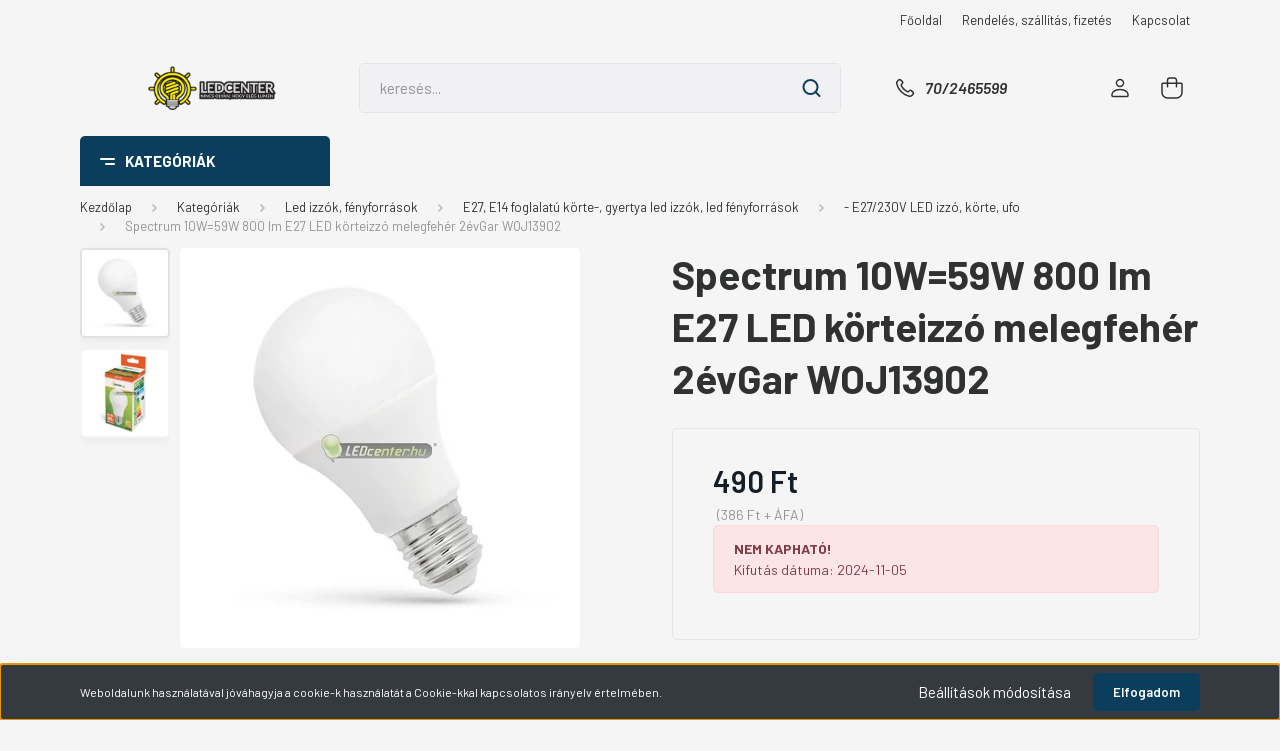

--- FILE ---
content_type: text/html; charset=UTF-8
request_url: https://www.ledcenter.hu/spectrum-10w59w-e27-800-lm-led-korteizzo-melegfeher-2evgar-1250
body_size: 30776
content:
<!DOCTYPE html>
<html lang="hu" dir="ltr">
<head>
    <title>Spectrum 10W=59W E27 800 lm LED körteizzó melegfehér 2évGar</title>
    <meta charset="utf-8">
    <meta name="keywords" content="Spectrum 10W=59W E27 800 lm LED körteizzó melegfehér 2évGar">
    <meta name="description" content="Spectrum 10W=59W E27 800 lm LED körteizzó melegfehér 2évGar">
    <meta name="robots" content="index, follow">
    <link rel="image_src" href="https://ujledcenter.cdn.shoprenter.hu/custom/ujledcenter/image/data/product/690b1b15526ee7920bbcb0a8c88bf518.jpg.webp?lastmod=1720617487.1729849208">
    <meta property="og:title" content="Spectrum 10W=59W 800 lm E27 LED körteizzó melegfehér 2évGar WOJ13902" />
    <meta property="og:type" content="product" />
    <meta property="og:url" content="https://www.ledcenter.hu/spectrum-10w59w-e27-800-lm-led-korteizzo-melegfeher-2evgar-1250" />
    <meta property="og:image" content="https://ujledcenter.cdn.shoprenter.hu/custom/ujledcenter/image/cache/w955h500/product/690b1b15526ee7920bbcb0a8c88bf518.jpg.webp?lastmod=1720617487.1729849208" />
    <meta property="og:description" content="E27 LED körteégő 59 W-os hagyományos izzók helyére." />
    <link href="https://ujledcenter.cdn.shoprenter.hu/custom/ujledcenter/image/data/2024Brand/ledcenter-favicon.png?lastmod=1739621712.1729849208" rel="icon" />
    <link href="https://ujledcenter.cdn.shoprenter.hu/custom/ujledcenter/image/data/2024Brand/ledcenter-favicon.png?lastmod=1739621712.1729849208" rel="apple-touch-icon" />
    <base href="https://www.ledcenter.hu:443" />
    <meta name="google-site-verification" content="XhMWuVya_megU33nFmJM5Qdr5F2B3SUqB3qjsBwCu5w" />
<meta name="facebook-domain-verification" content="fgmf2ege6rqw01kq9br9fyl7rv9f5m" />

    <meta name="viewport" content="width=device-width, initial-scale=1, maximum-scale=1, user-scalable=0">
            <link href="https://www.ledcenter.hu/spectrum-10w59w-e27-800-lm-led-korteizzo-melegfeher-2evgar-1250" rel="canonical">
    
            
                    
                <link rel="preconnect" href="https://fonts.gstatic.com" />
    <link rel="preload" as="style" href="https://fonts.googleapis.com/css2?family=Barlow:ital,wght@0,300;0,400;0,500;0,600;0,700;1,300;1,400;1,500;1,600;1,700&display=swap" />
    <link rel="stylesheet" href="https://fonts.googleapis.com/css2?family=Barlow:ital,wght@0,300;0,400;0,500;0,600;0,700;1,300;1,400;1,500;1,600;1,700&display=swap" media="print" onload="this.media='all'" />
    <noscript>
        <link rel="stylesheet" href="https://fonts.googleapis.com/css2?family=Barlow:ital,wght@0,300;0,400;0,500;0,600;0,700;1,300;1,400;1,500;1,600;1,700&display=swap" />
    </noscript>
    <link href="https://cdnjs.cloudflare.com/ajax/libs/fancybox/3.5.7/jquery.fancybox.min.css" rel="stylesheet" media="print" onload="this.media='all'"/>

            <link rel="stylesheet" href="https://ujledcenter.cdn.shoprenter.hu/custom/ujledcenter/catalog/view/theme/madrid_diy/style/1762774720.1689691390.0.1753687055.css?v=null.1729849208" media="all">
            <link rel="stylesheet" href="https://ujledcenter.cdn.shoprenter.hu/custom/ujledcenter/catalog/view/theme/madrid_diy/stylesheet/stylesheet.css?v=1753687055" media="screen">
        <script>
        window.nonProductQuality = 80;
    </script>
    <script src="https://ujledcenter.cdn.shoprenter.hu/catalog/view/javascript/jquery/jquery-1.10.2.min.js?v=1484139539"></script>

                
        
    
    <!-- Header JavaScript codes -->
            <script src="https://ujledcenter.cdn.shoprenter.hu/web/compiled/js/base.js?v=1762942633"></script>
                    <script src="https://ujledcenter.cdn.shoprenter.hu/web/compiled/js/countdown.js?v=1762942633"></script>
                    <script src="https://ujledcenter.cdn.shoprenter.hu/web/compiled/js/productreview.js?v=1762942633"></script>
                    <script src="https://ujledcenter.cdn.shoprenter.hu/web/compiled/js/before_starter2_head.js?v=1762942633"></script>
                    <script src="https://ujledcenter.cdn.shoprenter.hu/web/compiled/js/before_starter2_productpage.js?v=1762942633"></script>
                    <script src="https://ujledcenter.cdn.shoprenter.hu/web/compiled/js/nanobar.js?v=1762942633"></script>
                    <!-- Header jQuery onLoad scripts -->
    <script>window.countdownFormat='%D:%H:%M:%S';var BASEURL='https://www.ledcenter.hu';Currency={"symbol_left":"","symbol_right":" Ft","decimal_place":0,"decimal_point":",","thousand_point":".","currency":"HUF","value":1};var ShopRenter=ShopRenter||{};ShopRenter.product={"id":1250,"sku":"WOJ13902","currency":"HUF","unitName":"darab","price":490,"name":"Spectrum 10W=59W 800 lm E27 LED k\u00f6rteizz\u00f3 melegfeh\u00e9r 2\u00e9vGar WOJ13902","brand":"","currentVariant":[],"parent":{"id":1250,"sku":"WOJ13902","unitName":"darab","price":490,"name":"Spectrum 10W=59W 800 lm E27 LED k\u00f6rteizz\u00f3 melegfeh\u00e9r 2\u00e9vGar WOJ13902"}};function setAutoHelpTitles(){$('.autohelp[title]').each(function(){if(!$(this).parents('.aurora-scroll-mode').length){$(this).attr('rel',$(this).attr('title'));$(this).removeAttr('title');$(this).qtip({content:{text:$(this).attr('rel')},hide:{fixed:true},position:{corner:{target:'topMiddle',tooltip:'bottomMiddle'},adjust:{screen:true}},style:{border:{color:'#d10fd1'},background:'#31e07d',width:500}});}});}
$(document).ready(function(){setAutoHelpTitles();});$(window).load(function(){var init_similar_products_Scroller=function(){$("#similar_products .aurora-scroll-click-mode").each(function(){var max=0;$(this).find($(".list_prouctname")).each(function(){var h=$(this).height();max=h>max?h:max;});$(this).find($(".list_prouctname")).each(function(){$(this).height(max);});});$("#similar_products .aurora-scroll-click-mode").auroraScroll({autoMode:"click",frameRate:60,speed:2.5,direction:-1,elementClass:"product-snapshot",pauseAfter:false,horizontal:true,visible:1,arrowsPosition:1},function(){initAurora();});}
init_similar_products_Scroller();var init_relatedproducts_Scroller=function(){$("#relatedproducts .aurora-scroll-click-mode").each(function(){var max=0;$(this).find($(".list_prouctname")).each(function(){var h=$(this).height();max=h>max?h:max;});$(this).find($(".list_prouctname")).each(function(){$(this).height(max);});});$("#relatedproducts .aurora-scroll-click-mode").auroraScroll({autoMode:"click",frameRate:60,speed:2.5,direction:-1,elementClass:"product-snapshot",pauseAfter:false,horizontal:true,visible:1,arrowsPosition:1},function(){initAurora();});}
init_relatedproducts_Scroller();});</script><script src="https://ujledcenter.cdn.shoprenter.hu/web/compiled/js/vue/manifest.bundle.js?v=1762942629"></script><script>var ShopRenter=ShopRenter||{};ShopRenter.onCartUpdate=function(callable){document.addEventListener('cartChanged',callable)};ShopRenter.onItemAdd=function(callable){document.addEventListener('AddToCart',callable)};ShopRenter.onItemDelete=function(callable){document.addEventListener('deleteCart',callable)};ShopRenter.onSearchResultViewed=function(callable){document.addEventListener('AuroraSearchResultViewed',callable)};ShopRenter.onSubscribedForNewsletter=function(callable){document.addEventListener('AuroraSubscribedForNewsletter',callable)};ShopRenter.onCheckoutInitiated=function(callable){document.addEventListener('AuroraCheckoutInitiated',callable)};ShopRenter.onCheckoutShippingInfoAdded=function(callable){document.addEventListener('AuroraCheckoutShippingInfoAdded',callable)};ShopRenter.onCheckoutPaymentInfoAdded=function(callable){document.addEventListener('AuroraCheckoutPaymentInfoAdded',callable)};ShopRenter.onCheckoutOrderConfirmed=function(callable){document.addEventListener('AuroraCheckoutOrderConfirmed',callable)};ShopRenter.onCheckoutOrderPaid=function(callable){document.addEventListener('AuroraOrderPaid',callable)};ShopRenter.onCheckoutOrderPaidUnsuccessful=function(callable){document.addEventListener('AuroraOrderPaidUnsuccessful',callable)};ShopRenter.onProductPageViewed=function(callable){document.addEventListener('AuroraProductPageViewed',callable)};ShopRenter.onMarketingConsentChanged=function(callable){document.addEventListener('AuroraMarketingConsentChanged',callable)};ShopRenter.onCustomerRegistered=function(callable){document.addEventListener('AuroraCustomerRegistered',callable)};ShopRenter.onCustomerLoggedIn=function(callable){document.addEventListener('AuroraCustomerLoggedIn',callable)};ShopRenter.onCustomerUpdated=function(callable){document.addEventListener('AuroraCustomerUpdated',callable)};ShopRenter.onCartPageViewed=function(callable){document.addEventListener('AuroraCartPageViewed',callable)};ShopRenter.customer={"userId":0,"userClientIP":"18.222.136.157","userGroupId":8,"customerGroupTaxMode":"gross","customerGroupPriceMode":"gross_net_tax","email":"","phoneNumber":"","name":{"firstName":"","lastName":""}};ShopRenter.theme={"name":"madrid_diy","family":"madrid","parent":""};ShopRenter.shop={"name":"ujledcenter","locale":"hu","currency":{"code":"HUF","rate":1},"domain":"ujledcenter.myshoprenter.hu"};ShopRenter.page={"route":"product\/product","queryString":"spectrum-10w59w-e27-800-lm-led-korteizzo-melegfeher-2evgar-1250"};ShopRenter.formSubmit=function(form,callback){callback();};let loadedAsyncScriptCount=0;function asyncScriptLoaded(position){loadedAsyncScriptCount++;if(position==='body'){if(document.querySelectorAll('.async-script-tag').length===loadedAsyncScriptCount){if(/complete|interactive|loaded/.test(document.readyState)){document.dispatchEvent(new CustomEvent('asyncScriptsLoaded',{}));}else{document.addEventListener('DOMContentLoaded',()=>{document.dispatchEvent(new CustomEvent('asyncScriptsLoaded',{}));});}}}}</script><script type="text/javascript"async class="async-script-tag"onload="asyncScriptLoaded('header')"src="https://widget.molin.ai/shop-ai.js?w=2guzrlsz"></script><script type="text/javascript"async class="async-script-tag"onload="asyncScriptLoaded('header')"src="https://static2.rapidsearch.dev/resultpage.js?shop=ujledcenter.shoprenter.hu"></script><script type="text/javascript"async class="async-script-tag"onload="asyncScriptLoaded('header')"src="https://onsite.optimonk.com/script.js?account=260529"></script><script type="text/javascript"src="https://ujledcenter.cdn.shoprenter.hu/web/compiled/js/vue/customerEventDispatcher.bundle.js?v=1762942630"></script>                <script>window["bp"]=window["bp"]||function(){(window["bp"].q=window["bp"].q||[]).push(arguments);};window["bp"].l=1*new Date();scriptElement=document.createElement("script");firstScript=document.getElementsByTagName("script")[0];scriptElement.async=true;scriptElement.src='https://pixel.barion.com/bp.js';firstScript.parentNode.insertBefore(scriptElement,firstScript);window['barion_pixel_id']='BP-16pwdWwSjE-82';bp('init','addBarionPixelId','BP-16pwdWwSjE-82');</script><noscript>
    <img height="1" width="1" style="display:none" alt="Barion Pixel" src="https://pixel.barion.com/a.gif?ba_pixel_id='BP-16pwdWwSjE-82'&ev=contentView&noscript=1">
</noscript>
                        <script type="text/javascript" src="https://ujledcenter.cdn.shoprenter.hu/web/compiled/js/vue/fullBarionPixel.bundle.js?v=1762942630"></script>


            
            <script>window.dataLayer=window.dataLayer||[];function gtag(){dataLayer.push(arguments)};var ShopRenter=ShopRenter||{};ShopRenter.config=ShopRenter.config||{};ShopRenter.config.googleConsentModeDefaultValue="denied";</script>                        <script type="text/javascript" src="https://ujledcenter.cdn.shoprenter.hu/web/compiled/js/vue/googleConsentMode.bundle.js?v=1762942630"></script>

            <!-- Meta Pixel Code -->
<script>
!function(f,b,e,v,n,t,s)
{if(f.fbq)return;n=f.fbq=function(){n.callMethod?
n.callMethod.apply(n,arguments):n.queue.push(arguments)};
if(!f._fbq)f._fbq=n;n.push=n;n.loaded=!0;n.version='2.0';
n.queue=[];t=b.createElement(e);t.async=!0;
t.src=v;s=b.getElementsByTagName(e)[0];
s.parentNode.insertBefore(t,s)}(window, document,'script',
'https://connect.facebook.net/en_US/fbevents.js');
fbq('consent', 'revoke');
fbq('init', '1571479210402029');
fbq('track', 'PageView');
fbq('track', 'ViewContent', {
  content_ids: ['123'], // 'REQUIRED': array of product IDs
  content_type: 'product', // RECOMMENDED: Either product or product_group based on the content_ids or contents being passed.
});    
document.addEventListener('AuroraProductPageViewed', function(auroraEvent) {
                    fbq('track', 'ViewContent', {
                        content_type: 'product',
                        content_ids: [auroraEvent.detail.product.id.toString()],
                        value: parseFloat(auroraEvent.detail.product.grossUnitPrice),
                        currency: auroraEvent.detail.product.currency
                    }, {
                        eventID: auroraEvent.detail.event.id
                    });
                });
document.addEventListener('AuroraAddedToCart', function(auroraEvent) {
    var fbpId = [];
    var fbpValue = 0;
    var fbpCurrency = '';

    auroraEvent.detail.products.forEach(function(item) {
        fbpValue += parseFloat(item.grossUnitPrice) * item.quantity;
        fbpId.push(item.id);
        fbpCurrency = item.currency;
    });


    fbq('track', 'AddToCart', {
        content_ids: fbpId,
        content_type: 'product',
        value: fbpValue,
        currency: fbpCurrency
    }, {
        eventID: auroraEvent.detail.event.id
    });
})
window.addEventListener('AuroraMarketingCookie.Changed', function(event) {
            let consentStatus = event.detail.isAccepted ? 'grant' : 'revoke';
            if (typeof fbq === 'function') {
                fbq('consent', consentStatus);
            }
        });
</script>
<noscript><img height="1" width="1" style="display:none"
src="https://www.facebook.com/tr?id=1571479210402029&ev=PageView&noscript=1"
/></noscript>
<!-- End Meta Pixel Code -->


            <!-- Google Tag Manager -->
<script>(function(w,d,s,l,i){w[l]=w[l]||[];w[l].push({'gtm.start':
new Date().getTime(),event:'gtm.js'});var f=d.getElementsByTagName(s)[0],
j=d.createElement(s),dl=l!='dataLayer'?'&l='+l:'';j.async=true;j.src=
'https://www.googletagmanager.com/gtm.js?id='+i+dl;f.parentNode.insertBefore(j,f);
})(window,document,'script','dataLayer','GTM-N5QPGGTM');</script>
<!-- End Google Tag Manager -->



<!-- Google tag (gtag.js) --> <script async src="https://www.googletagmanager.com/gtag/js?id=AW-16748447801"></script> <script> window.dataLayer = window.dataLayer || []; function gtag(){dataLayer.push(arguments);} gtag('js', new Date()); gtag('config', 'AW-16748447801'); </script>
<script>
function gtag_report_conversion(url) {
  var callback = function () {
    if (typeof(url) != 'undefined') {
      window.location = url;
    }
  };
  gtag('event', 'conversion', {
      'send_to': 'AW-16748447801/uKkrCJeik-EZELmQpLI-',
      'value': 1.0,
      'currency': 'HUF',
      'transaction_id': '',
      'event_callback': callback
  });
  return false;
}
</script>

<script>
  window.dataLayer = window.dataLayer || [];
  function gtag(){dataLayer.push(arguments);}
  gtag('js', new Date());

  gtag('config', 'AW-16748447801');
</script>
<!-- End Google Tag Manager -->
            
            
                <!--Global site tag(gtag.js)--><script async src="https://www.googletagmanager.com/gtag/js?id=AW-16748447801"></script><script>window.dataLayer=window.dataLayer||[];function gtag(){dataLayer.push(arguments);}
gtag('js',new Date());gtag('config','AW-16748447801',{"allow_enhanced_conversions":true});</script>    
    
</head>

    
<body id="body" class="page-body product-page-body show-quantity-in-category madrid_diy-body desktop-device-body vertical-category-menu " role="document">
<script>ShopRenter.theme.breakpoints={'xs':0,'sm':576,'md':768,'lg':992,'xl':1200,'xxl':1400}</script><!--Google Tag Manager(noscript)--><!--Google<!--End Google Tag Manager(noscript)--><div id="fb-root"></div><script>(function(d,s,id){var js,fjs=d.getElementsByTagName(s)[0];if(d.getElementById(id))return;js=d.createElement(s);js.id=id;js.src="//connect.facebook.net/hu_HU/sdk/xfbml.customerchat.js#xfbml=1&version=v2.12&autoLogAppEvents=1";fjs.parentNode.insertBefore(js,fjs);}(document,"script","facebook-jssdk"));</script>
                    

<!-- cached --><div class="Fixed nanobar bg-dark js-nanobar-first-login">
    <div class="container nanobar-container">
        <div class="row flex-column flex-sm-row">
            <div class="col-12 col-sm-6 col-lg-8 nanobar-text-cookies align-self-center text-sm-left">
                Weboldalunk használatával jóváhagyja a cookie-k használatát a Cookie-kkal kapcsolatos irányelv értelmében.
            </div>
            <div class="col-12 col-sm-6 col-lg-4 nanobar-buttons m-sm-0 text-center text-sm-right">
                <a href="#" class="btn btn-link nanobar-settings-button js-nanobar-settings-button">
                    Beállítások módosítása
                </a>
                <a href="#" class="btn btn-primary nanobar-btn js-nanobar-close-cookies" data-button-save-text="Beállítások mentése">
                    Elfogadom
                </a>
            </div>
        </div>
        <div class="nanobar-cookies js-nanobar-cookies flex-column flex-sm-row text-left pt-3 mt-3" style="display: none;">
            <div class="form-check pt-2 pb-2 pr-2 mb-0">
                <input class="form-check-input" type="checkbox" name="required_cookies" disabled checked />
                <label class="form-check-label">
                    A működéshez elengedhetetlenül szükséges cookie-k
                    <div class="cookies-help-text text-muted">
                        Az elengedhetetlen sütik weboldalunk használhatóságát segítik: engedélyeznek alapvető funkciókat, mint az oldalon való navigáció és a weboldal biztonságos területeihez való hozzáférés. A weboldal ezen sütik nélkül nem tud megfelelően működni.
                    </div>
                </label>
            </div>
            <div class="form-check pt-2 pb-2 pr-2 mb-0">
                <input class="form-check-input js-nanobar-marketing-cookies" type="checkbox" name="marketing_cookies"
                         checked />
                <label class="form-check-label">
                    Marketing cookie-k
                    <div class="cookies-help-text text-muted">
                        Az adatok névtelen formában való gyűjtésén és jelentésén keresztül a statisztikai sütik segítenek a weboldal tulajdonosának abban, hogy megértse, hogyan lépnek interakcióba a látogatók a weboldallal. Esetenként minél relevánsabb hirdetéseket tegyünk közzé az egyéni felhasználók számára, preferenciájuknak megfelelő tartalmat jelenítsünk meg, valamint aktivitásra buzdítsuk őket.
                    </div>
                </label>
            </div>
        </div>
    </div>
</div>

<script>
    (function ($) {
        $(document).ready(function () {
            new AuroraNanobar.FirstLogNanobarCheckbox(jQuery('.js-nanobar-first-login'), 'bottom');
        });
    })(jQuery);
</script>
<!-- /cached -->
<!-- cached --><div class="Fixed nanobar bg-dark js-nanobar-free-shipping">
    <div class="container nanobar-container">
        <button type="button" class="close js-nanobar-close" aria-label="Close">
            <span aria-hidden="true">&times;</span>
        </button>
        <div class="nanobar-text px-3"></div>
    </div>
</div>

<script>$(document).ready(function(){document.nanobarInstance=new AuroraNanobar.FreeShippingNanobar($('.js-nanobar-free-shipping'),'bottom','500','','1');});</script><!-- /cached -->
                <!-- page-wrap -->

                <div class="page-wrap">
                                                

    <header class="sticky-head">
        <div class="sticky-head-inner">
                    <div class="header-top-line">
                <div class="container">
                    <div class="header-top d-flex justify-content-end">
                        <!-- cached -->
    <ul class="nav headermenu-list">
                    <li class="nav-item">
                <a href="https://www.ledcenter.hu"
                   target="_self"
                   class="nav-link "
                    title="Főoldal"
                >
                    Főoldal
                </a>
                            </li>
                    <li class="nav-item">
                <a href="https://www.ledcenter.hu/szallitas_6"
                   target="_self"
                   class="nav-link "
                    title="Rendelés, szállítás, fizetés"
                >
                    Rendelés, szállítás, fizetés
                </a>
                            </li>
                    <li class="nav-item">
                <a href="https://www.ledcenter.hu/index.php?route=information/contact"
                   target="_self"
                   class="nav-link "
                    title="Kapcsolat"
                >
                    Kapcsolat
                </a>
                            </li>
            </ul>
    <!-- /cached -->
                        
                        
                    </div>
                </div>
            </div>
            <div class="header-middle-line ">
                <div class="container">
                    <div class="header-middle">
                        <nav class="navbar navbar-expand-lg">
                            <button id="js-hamburger-icon" class="d-flex d-lg-none" title="Menü">
                                <div class="hamburger-icon position-relative">
                                    <div class="hamburger-icon-line position-absolute line-1"></div>
                                    <div class="hamburger-icon-line position-absolute line-3"></div>
                                </div>
                            </button>
                                                            <!-- cached -->
    <a class="navbar-brand" href="/"><img style="border: 0; max-width: 700px;" src="https://ujledcenter.cdn.shoprenter.hu/custom/ujledcenter/image/cache/w700h200m00/2024Brand/ledcenter-logo-new.png?v=1750757933" title="LEDcenter.hu webáruház" alt="LEDcenter.hu webáruház" /></a>
<!-- /cached -->
                                
<div class="dropdown search-module d-flex">
    <div class="input-group">
        <input class="form-control disableAutocomplete" type="text" placeholder="keresés..." value=""
               id="filter_keyword" 
               onclick="this.value=(this.value==this.defaultValue)?'':this.value;"/>
        <div class="input-group-append">
            <button title="Keresés" class="btn btn-link" onclick="moduleSearch();">
                <svg width="19" height="18" viewBox="0 0 19 18" fill="none" xmlns="http://www.w3.org/2000/svg">
    <path d="M17.4492 17L13.4492 13M8.47698 15.0555C4.59557 15.0555 1.44922 11.9092 1.44922 8.02776C1.44922 4.14635 4.59557 1 8.47698 1C12.3584 1 15.5047 4.14635 15.5047 8.02776C15.5047 11.9092 12.3584 15.0555 8.47698 15.0555Z" stroke="currentColor" stroke-width="2" stroke-linecap="round" stroke-linejoin="round"/>
</svg>

            </button>
        </div>
    </div>

    <input type="hidden" id="filter_description" value="0"/>
    <input type="hidden" id="search_shopname" value="ujledcenter"/>
    <div id="results" class="dropdown-menu search-results p-0"></div>
</div>



                                                                                    <a class="nav-link header-phone-box header-middle-right-link d-none d-lg-flex" href="tel:70/2465599">
                                <svg width="24" height="24" viewBox="0 0 24 24" fill="none" xmlns="http://www.w3.org/2000/svg">
    <path fill-rule="evenodd" clip-rule="evenodd" d="M10.8561 13.1444C9.68615 11.9744 8.80415 10.6644 8.21815 9.33536C8.09415 9.05436 8.16715 8.72536 8.38415 8.50836L9.20315 7.69036C9.87415 7.01936 9.87415 6.07036 9.28815 5.48436L8.11415 4.31036C7.33315 3.52936 6.06715 3.52936 5.28615 4.31036L4.63415 4.96236C3.89315 5.70336 3.58415 6.77236 3.78415 7.83236C4.27815 10.4454 5.79615 13.3064 8.24515 15.7554C10.6941 18.2044 13.5551 19.7224 16.1681 20.2164C17.2281 20.4164 18.2971 20.1074 19.0381 19.3664L19.6891 18.7154C20.4701 17.9344 20.4701 16.6684 19.6891 15.8874L18.5161 14.7144C17.9301 14.1284 16.9801 14.1284 16.3951 14.7144L15.4921 15.6184C15.2751 15.8354 14.9461 15.9084 14.6651 15.7844C13.3361 15.1974 12.0261 14.3144 10.8561 13.1444Z" stroke="currentColor" stroke-width="1.5" stroke-linecap="round" stroke-linejoin="round"/>
</svg>

                                70/2465599
                            </a>
                                                                                    <div id="js-wishlist-module-wrapper">
                                
                            </div>
                                                        <!-- cached -->
    <ul class="nav login-list">
                    <li class="nav-item">
                <a class="nav-link header-middle-right-link" href="index.php?route=account/login" title="Belépés / Regisztráció">
                    <span class="header-user-icon">
                        <svg width="18" height="20" viewBox="0 0 18 20" fill="none" xmlns="http://www.w3.org/2000/svg">
    <path fill-rule="evenodd" clip-rule="evenodd" d="M11.4749 2.52513C12.8417 3.89197 12.8417 6.10804 11.4749 7.47488C10.1081 8.84172 7.89199 8.84172 6.52515 7.47488C5.15831 6.10804 5.15831 3.89197 6.52515 2.52513C7.89199 1.15829 10.1081 1.15829 11.4749 2.52513Z" stroke="currentColor" stroke-width="1.5" stroke-linecap="round" stroke-linejoin="round"/>
    <path fill-rule="evenodd" clip-rule="evenodd" d="M1 16.5V17.5C1 18.052 1.448 18.5 2 18.5H16C16.552 18.5 17 18.052 17 17.5V16.5C17 13.474 13.048 11.508 9 11.508C4.952 11.508 1 13.474 1 16.5Z" stroke="currentColor" stroke-width="1.5" stroke-linecap="round" stroke-linejoin="round"/>
</svg>

                    </span>
                </a>
            </li>
            </ul>
<!-- /cached -->
                            <div id="header-cart-wrapper">
                                <div id="js-cart">
                                    <hx:include src="/_fragment?_path=_format%3Dhtml%26_locale%3Den%26_controller%3Dmodule%252Fcart&amp;_hash=E3%2B6BlA2mBn7Lmhx7i%2BWmEhHeIe9zu5ldMAXK1rrj0o%3D"></hx:include>
                                </div>
                            </div>
                        </nav>
                    </div>
                </div>
            </div>
            <div class="header-bottom-line d-none d-lg-block">
                <div class="container">
                    


                    
            <div id="module_category_wrapper" class="module-category-wrapper">
        <div id="category" class="module content-module header-position category-module" >
                    <div class="module-head">
                            <span class="category-menu-hamburger-icon"></span>
                        <div class="module-head-title">Kategóriák </div>
        </div>
            <div class="module-body">
                    <div id="category-nav">
        

    <ul class="nav nav-pills category category-menu sf-menu sf-horizontal cached">
        <li id="cat_132" class="nav-item item category-list module-list even">
    <a href="https://www.ledcenter.hu/akciok-led-fenyforrasok-led-lampak" class="nav-link">
                <span>Akciók</span>
    </a>
    </li><li id="cat_211" class="nav-item item category-list module-list parent odd">
    <a href="https://www.ledcenter.hu/okos-led-vilagitas-wifirol-okostelefonnal" class="nav-link">
                <span>Okos világítás</span>
    </a>
            <ul class="nav flex-column children"><li id="cat_168" class="nav-item item category-list module-list even">
    <a href="https://www.ledcenter.hu/okos-led-vilagitas-wifirol-okostelefonnal/okos-konnektor-mozgaserzekelo-alkonykapcsolo-taviranyitos-dugalj" class="nav-link">
                <span>Okos konnektor, mozgásérzékelő, alkonykapcsoló, távirányítós dugalj</span>
    </a>
    </li></ul>
    </li><li id="cat_269" class="nav-item item category-list module-list even">
    <a href="https://www.ledcenter.hu/ajandek-otlet" class="nav-link">
                <span>Ajándék ötlet</span>
    </a>
    </li><li id="cat_266" class="nav-item item category-list module-list parent odd">
    <a href="https://www.ledcenter.hu/aromaterapias-diffuzor-parasitok-266" class="nav-link">
                <span>Aromaterápiás diffúzorok, párásítók</span>
    </a>
            <ul class="nav flex-column children"><li id="cat_259" class="nav-item item category-list module-list even">
    <a href="https://www.ledcenter.hu/aromaterapias-diffuzor-parasitok-266/aromaterapias-diffuzor-ultrahangos-legparasito-es-illatosito" class="nav-link">
                <span>Salking aromaterápiás diffúzor, párásító</span>
    </a>
    </li></ul>
    </li><li id="cat_288" class="nav-item item category-list module-list even">
    <a href="https://www.ledcenter.hu/egyutt-csomagban-olcsobb" class="nav-link">
                <span>Együtt olcsóbb</span>
    </a>
    </li><li id="cat_273" class="nav-item item category-list module-list parent odd">
    <a href="https://www.ledcenter.hu/futestechnika-bvf" class="nav-link">
                <span>Fűtéstechnika</span>
    </a>
            <ul class="nav flex-column children"><li id="cat_286" class="nav-item item category-list module-list even">
    <a href="https://www.ledcenter.hu/futestechnika-bvf/bvf-elektromos-futopanel" class="nav-link">
                <span>Elektromos fűtőpanel</span>
    </a>
    </li><li id="cat_278" class="nav-item item category-list module-list odd">
    <a href="https://www.ledcenter.hu/futestechnika-bvf/bvf-elekrtomos-futoszonyeg-jarolap-csempe-ala" class="nav-link">
                <span>Elektromos fűtőszőnyeg</span>
    </a>
    </li><li id="cat_283" class="nav-item item category-list module-list even">
    <a href="https://www.ledcenter.hu/futestechnika-bvf/bvf-infrapanel" class="nav-link">
                <span>Infrapanel</span>
    </a>
    </li><li id="cat_275" class="nav-item item category-list module-list odd">
    <a href="https://www.ledcenter.hu/futestechnika-bvf/bvf-l-pro-futoszonyeg-parketta-laminalt-padlo" class="nav-link">
                <span>L-PRO alu fűtőszőnyeg</span>
    </a>
    </li><li id="cat_280" class="nav-item item category-list module-list even">
    <a href="https://www.ledcenter.hu/futestechnika-bvf/bvf-termosztat" class="nav-link">
                <span>Termosztát</span>
    </a>
    </li><li id="cat_293" class="nav-item item category-list module-list odd">
    <a href="https://www.ledcenter.hu/futestechnika-bvf/bvf-torolkozoszarito-500w" class="nav-link">
                <span>Törölközőszárító</span>
    </a>
    </li></ul>
    </li><li id="cat_267" class="nav-item item category-list module-list parent even">
    <a href="https://www.ledcenter.hu/kiegeszitok-267" class="nav-link">
                <span>Kiegészítők</span>
    </a>
            <ul class="nav flex-column children"><li id="cat_209" class="nav-item item category-list module-list even">
    <a href="https://www.ledcenter.hu/kiegeszitok-267/vedofelszerelesek-szajmaszkok-higieniai-alkohol-gumikesztyu" class="nav-link">
                <span>Védőfelszerelések</span>
    </a>
    </li></ul>
    </li><li id="cat_304" class="nav-item item category-list module-list odd">
    <a href="https://www.ledcenter.hu/lampak-foglalattal" class="nav-link">
                <span>Lámpák foglalattal</span>
    </a>
    </li><li id="cat_170" class="nav-item item category-list module-list parent even">
    <a href="https://www.ledcenter.hu/led-izzok-fenyforrasok" class="nav-link">
                <span>Led izzók, fényforrások</span>
    </a>
            <ul class="nav flex-column children"><li id="cat_133" class="nav-item item category-list module-list even">
    <a href="https://www.ledcenter.hu/led-izzok-fenyforrasok/gu10-230v-led-szpotok-szuk-szorasszog-bajonettzaras" class="nav-link">
                <span>- GU10/230V bajonettzáras LED szpotok - szűk szórásszög</span>
    </a>
    </li><li id="cat_291" class="nav-item item category-list module-list odd">
    <a href="https://www.ledcenter.hu/led-izzok-fenyforrasok/e27-korte-izzo-modernshine" class="nav-link">
                <span>E27 MODERNSHINE izzó</span>
    </a>
    </li><li id="cat_134" class="nav-item item category-list module-list even">
    <a href="https://www.ledcenter.hu/led-izzok-fenyforrasok/gu10-230v-led-szpotok-szeles-szorasszog-bajonettzaras" class="nav-link">
                <span>- GU10/230V bajonettzáras LED szpotok - széles szórásszög</span>
    </a>
    </li><li id="cat_135" class="nav-item item category-list module-list odd">
    <a href="https://www.ledcenter.hu/led-izzok-fenyforrasok/e14-230v-led-szpotok-par-reflektorizzok" class="nav-link">
                <span>- E14/230V LED szpotok, PAR reflektorizzók</span>
    </a>
    </li><li id="cat_171" class="nav-item item category-list module-list parent even">
    <a href="https://www.ledcenter.hu/led-izzok-fenyforrasok/led-e27-e14-gyertya-es-korteegok-izzok" class="nav-link">
                <span>E27, E14 foglalatú körte-, gyertya led izzók, led fényforrások</span>
    </a>
            <ul class="nav flex-column children"><li id="cat_140" class="nav-item item category-list module-list even">
    <a href="https://www.ledcenter.hu/led-izzok-fenyforrasok/led-e27-e14-gyertya-es-korteegok-izzok/e14-230v-gyertyaego-mini-led-izzo" class="nav-link">
                <span>- E14/230V gyertya-, mignon-, kisgömb égő, mini LED izzó</span>
    </a>
    </li><li id="cat_141" class="nav-item item category-list module-list odd">
    <a href="https://www.ledcenter.hu/led-izzok-fenyforrasok/led-e27-e14-gyertya-es-korteegok-izzok/e27-230v-led-izzo-korte-ufo" class="nav-link">
                <span>- E27/230V LED izzó, körte, ufo</span>
    </a>
    </li><li id="cat_142" class="nav-item item category-list module-list even">
    <a href="https://www.ledcenter.hu/led-izzok-fenyforrasok/led-e27-e14-gyertya-es-korteegok-izzok/e27-230v-szines-led-izzo-korte" class="nav-link">
                <span>- E27/230V színes LED izzó, körte</span>
    </a>
    </li><li id="cat_143" class="nav-item item category-list module-list odd">
    <a href="https://www.ledcenter.hu/led-izzok-fenyforrasok/led-e27-e14-gyertya-es-korteegok-izzok/e27-230v-kisgomb-minigomb-led-izzo-korte" class="nav-link">
                <span>- E27/230V kisgömb, minigömb, gyertya LED izzó, körte</span>
    </a>
    </li><li id="cat_146" class="nav-item item category-list module-list even">
    <a href="https://www.ledcenter.hu/led-izzok-fenyforrasok/led-e27-e14-gyertya-es-korteegok-izzok/retro-cog-led-design-extra-melegfeher-led" class="nav-link">
                <span>- RETRO, COG LED, DESIGN, extra melegfehér LED izzók</span>
    </a>
    </li><li id="cat_202" class="nav-item item category-list module-list odd">
    <a href="https://www.ledcenter.hu/led-izzok-fenyforrasok/led-e27-e14-gyertya-es-korteegok-izzok/e27-24v-led-izzo-korte-ufo" class="nav-link">
                <span>- E27/24V LED izzó, körte, ufo</span>
    </a>
    </li></ul>
    </li><li id="cat_136" class="nav-item item category-list module-list odd">
    <a href="https://www.ledcenter.hu/led-izzok-fenyforrasok/e27-230v-led-szpotok-par-reflektorizzok" class="nav-link">
                <span>- E27/230V LED szpotok, PAR reflektorizzók</span>
    </a>
    </li><li id="cat_201" class="nav-item item category-list module-list even">
    <a href="https://www.ledcenter.hu/led-izzok-fenyforrasok/led-ar111-g53-12v-es111-230v-gu10-szpotok" class="nav-link">
                <span>- LED AR111 G53 12V / ES111 230V GU10 szpotok</span>
    </a>
    </li><li id="cat_138" class="nav-item item category-list module-list odd">
    <a href="https://www.ledcenter.hu/led-izzok-fenyforrasok/mr16-12v-led-szpotok" class="nav-link">
                <span>- MR16/12V tűlábas LED szpotok</span>
    </a>
    </li><li id="cat_139" class="nav-item item category-list module-list even">
    <a href="https://www.ledcenter.hu/led-izzok-fenyforrasok/mr11-12v-led-szpotok" class="nav-link">
                <span>- MR11 LED szpotok (35mm átmérő)</span>
    </a>
    </li><li id="cat_144" class="nav-item item category-list module-list odd">
    <a href="https://www.ledcenter.hu/led-izzok-fenyforrasok/g9-230v-ledegok" class="nav-link">
                <span>- G9/230V LED égők</span>
    </a>
    </li><li id="cat_205" class="nav-item item category-list module-list even">
    <a href="https://www.ledcenter.hu/led-izzok-fenyforrasok/g24-plc-led-ego-izzo" class="nav-link">
                <span>- G24 - PLC LED égők</span>
    </a>
    </li><li id="cat_145" class="nav-item item category-list module-list odd">
    <a href="https://www.ledcenter.hu/led-izzok-fenyforrasok/r7s-230v-led-ceruzaizzo" class="nav-link">
                <span>- R7S/230V LED ceruzaizzó</span>
    </a>
    </li><li id="cat_147" class="nav-item item category-list module-list even">
    <a href="https://www.ledcenter.hu/led-izzok-fenyforrasok/led-g4-12v" class="nav-link">
                <span>LED G4/12V tűlábas fényforrások</span>
    </a>
    </li></ul>
    </li><li id="cat_295" class="nav-item item category-list module-list odd">
    <a href="https://www.ledcenter.hu/linearis-led-lampa" class="nav-link">
                <span>Lineáris led lámpák</span>
    </a>
    </li><li id="cat_271" class="nav-item item category-list module-list even">
    <a href="https://www.ledcenter.hu/modern-desing-lampa" class="nav-link">
                <span>Modern desing lámpák</span>
    </a>
    </li><li id="cat_300" class="nav-item item category-list module-list odd">
    <a href="https://www.ledcenter.hu/novenynevelo-led-termekek" class="nav-link">
                <span>Növénynevelő LED termékek</span>
    </a>
    </li><li id="cat_296" class="nav-item item category-list module-list parent even">
    <a href="https://www.ledcenter.hu/villanyszerelesi-anyagok" class="nav-link">
                <span>Villanyszerelési anyagok</span>
    </a>
            <ul class="nav flex-column children"><li id="cat_298" class="nav-item item category-list module-list even">
    <a href="https://www.ledcenter.hu/villanyszerelesi-anyagok/kapcsolo-dugalj" class="nav-link">
                <span>Kapcsolók és dugaljak</span>
    </a>
    </li><li id="cat_297" class="nav-item item category-list module-list odd">
    <a href="https://www.ledcenter.hu/villanyszerelesi-anyagok/vezetek-osszekoto" class="nav-link">
                <span>Vezetékösszekötő</span>
    </a>
    </li></ul>
    </li><li id="cat_159" class="nav-item item category-list module-list parent odd">
    <a href="https://www.ledcenter.hu/led-fenyvetok-led-reflektorok" class="nav-link">
                <span>Led reflektorok, led fényvetők</span>
    </a>
            <ul class="nav flex-column children"><li id="cat_234" class="nav-item item category-list module-list even">
    <a href="https://www.ledcenter.hu/led-fenyvetok-led-reflektorok/fekete-led-reflektorok-led-fenyvetok" class="nav-link">
                <span>Fekete LED reflektorok, LED fényvetők</span>
    </a>
    </li><li id="cat_231" class="nav-item item category-list module-list odd">
    <a href="https://www.ledcenter.hu/led-fenyvetok-led-reflektorok/feher-led-reflektorok-led-fenyvetok" class="nav-link">
                <span>Fehér LED reflektorok, LED fényvetők</span>
    </a>
    </li><li id="cat_237" class="nav-item item category-list module-list even">
    <a href="https://www.ledcenter.hu/led-fenyvetok-led-reflektorok/szurke-led-reflektorok-led-fenyvetok" class="nav-link">
                <span>Szürke LED reflektorok, LED fényvetők</span>
    </a>
    </li><li id="cat_239" class="nav-item item category-list module-list odd">
    <a href="https://www.ledcenter.hu/led-fenyvetok-led-reflektorok/fekete-led-reflektorok-led-fenyvetok-mozgaserzekelovel" class="nav-link">
                <span>Fekete LED reflektorok, LED fényvetők mozgásérzékelővel</span>
    </a>
    </li><li id="cat_238" class="nav-item item category-list module-list even">
    <a href="https://www.ledcenter.hu/led-fenyvetok-led-reflektorok/feher-led-reflektorok-led-fenyvetok-mozgaserzekelovel" class="nav-link">
                <span>Fehér LED reflektorok, LED fényvetők mozgásérzékelővel</span>
    </a>
    </li><li id="cat_240" class="nav-item item category-list module-list odd">
    <a href="https://www.ledcenter.hu/led-fenyvetok-led-reflektorok/okos-led-reflektorok-led-fenyvetok" class="nav-link">
                <span>Okos LED reflektorok, LED fényvetők</span>
    </a>
    </li><li id="cat_242" class="nav-item item category-list module-list even">
    <a href="https://www.ledcenter.hu/led-fenyvetok-led-reflektorok/napelemes-led-reflektorok-led-fenyvetok" class="nav-link">
                <span>Napelemes LED reflektorok, LED fényvetők</span>
    </a>
    </li></ul>
    </li><li id="cat_172" class="nav-item item category-list module-list parent even">
    <a href="https://www.ledcenter.hu/led-mennyezeti-lampak-led-melysugarzok" class="nav-link">
                <span>Led lámpák</span>
    </a>
            <ul class="nav flex-column children"><li id="cat_156" class="nav-item item category-list module-list even">
    <a href="https://www.ledcenter.hu/led-mennyezeti-lampak-led-melysugarzok/led-mennyezeti-lampak-led-melysugarzok-almennyezetbe" class="nav-link">
                <span>- Álmennyezetbe: LED mennyezeti lámpák, LED mélysugárzók, beépítő keretek</span>
    </a>
    </li><li id="cat_157" class="nav-item item category-list module-list odd">
    <a href="https://www.ledcenter.hu/led-mennyezeti-lampak-led-melysugarzok/led-mennyezeti-lampak-led-melysugarzok-normal-mennyezetre" class="nav-link">
                <span>- Normál mennyezetre: LED mennyezeti lámpák, LED szpot és design lámpatestek</span>
    </a>
    </li><li id="cat_173" class="nav-item item category-list module-list even">
    <a href="https://www.ledcenter.hu/led-mennyezeti-lampak-led-melysugarzok/led-fali-lepcso-jarda-furduszoba-vilagitas" class="nav-link">
                <span>- Fali, fürdőszoba, lépcső- és járda LED világítás</span>
    </a>
    </li><li id="cat_155" class="nav-item item category-list module-list odd">
    <a href="https://www.ledcenter.hu/led-mennyezeti-lampak-led-melysugarzok/led-konyha-butor-es-pult-vilagitas" class="nav-link">
                <span>LED konyha, bútor, pult világítás</span>
    </a>
    </li><li id="cat_175" class="nav-item item category-list module-list even">
    <a href="https://www.ledcenter.hu/led-mennyezeti-lampak-led-melysugarzok/led-kulteri-kerti-es-fali-lampak" class="nav-link">
                <span>- LED kültéri, kerti és fali lámpák</span>
    </a>
    </li><li id="cat_160" class="nav-item item category-list module-list odd">
    <a href="https://www.ledcenter.hu/led-mennyezeti-lampak-led-melysugarzok/led-asztali-es-olvasolampak" class="nav-link">
                <span>- LED asztali és olvasólámpák</span>
    </a>
    </li></ul>
    </li><li id="cat_158" class="nav-item item category-list module-list odd">
    <a href="https://www.ledcenter.hu/led-panelek" class="nav-link">
                <span>Led panelek</span>
    </a>
    </li><li id="cat_161" class="nav-item item category-list module-list even">
    <a href="https://www.ledcenter.hu/led-fenycsovek-es-armaturaik" class="nav-link">
                <span>Led fénycsövek és armatúráik</span>
    </a>
    </li><li id="cat_169" class="nav-item item category-list module-list parent odd">
    <a href="https://www.ledcenter.hu/led-modulok-led-szalagok" class="nav-link">
                <span>Led szalagok, modulok és vezérlőik</span>
    </a>
            <ul class="nav flex-column children"><li id="cat_148" class="nav-item item category-list module-list even">
    <a href="https://www.ledcenter.hu/led-modulok-led-szalagok/belteri-led-szalagok-dc12v" class="nav-link">
                <span>- Beltéri LED szalagok, szettek, tv háttérvilágítás DC12V</span>
    </a>
    </li><li id="cat_200" class="nav-item item category-list module-list odd">
    <a href="https://www.ledcenter.hu/led-modulok-led-szalagok/belteri-led-szalagok-dc24v" class="nav-link">
                <span>- Beltéri LED szalagok DC24V</span>
    </a>
    </li><li id="cat_149" class="nav-item item category-list module-list even">
    <a href="https://www.ledcenter.hu/led-modulok-led-szalagok/kulteri-led-szalagok" class="nav-link">
                <span>- Kültéri LED szalagok</span>
    </a>
    </li><li id="cat_150" class="nav-item item category-list module-list odd">
    <a href="https://www.ledcenter.hu/led-modulok-led-szalagok/led-modulok-dc12v-ac230v" class="nav-link">
                <span>- LED modulok DC12V, AC230V</span>
    </a>
    </li><li id="cat_152" class="nav-item item category-list module-list even">
    <a href="https://www.ledcenter.hu/led-modulok-led-szalagok/forrasztasmentes-elemek-led-szalagokhoz" class="nav-link">
                <span>- Forrasztásmentes elemek, vezeték, kiegészítők LED szalagokhoz</span>
    </a>
    </li><li id="cat_153" class="nav-item item category-list module-list odd">
    <a href="https://www.ledcenter.hu/led-modulok-led-szalagok/led-aluprofilok" class="nav-link">
                <span>- LED aluprofilok</span>
    </a>
    </li><li id="cat_154" class="nav-item item category-list module-list even">
    <a href="https://www.ledcenter.hu/led-modulok-led-szalagok/rgb-vezerlok" class="nav-link">
                <span>- RGB vezérlők színváltós LED szalagokhoz</span>
    </a>
    </li><li id="cat_164" class="nav-item item category-list module-list odd">
    <a href="https://www.ledcenter.hu/led-modulok-led-szalagok/led-dimmerek-led-fenyeroszabalyzok" class="nav-link">
                <span>LED dimmerek, LED fényerőszabályzók egyszínű LED szalagokhoz</span>
    </a>
    </li></ul>
    </li><li id="cat_174" class="nav-item item category-list module-list parent even">
    <a href="https://www.ledcenter.hu/led-tapegysegek" class="nav-link">
                <span>Led Tápegységek</span>
    </a>
            <ul class="nav flex-column children"><li id="cat_227" class="nav-item item category-list module-list even">
    <a href="https://www.ledcenter.hu/led-tapegysegek/belteri-led-tapegyegek" class="nav-link">
                <span>Beltéri LED tápegységek</span>
    </a>
    </li><li id="cat_198" class="nav-item item category-list module-list odd">
    <a href="https://www.ledcenter.hu/led-tapegysegek/dc12v-mean-well-led-tapegysegeink-198" class="nav-link">
                <span>MEAN WELL DC12V LED tápegységek</span>
    </a>
    </li><li id="cat_199" class="nav-item item category-list module-list even">
    <a href="https://www.ledcenter.hu/led-tapegysegek/dc24v-mean-well-led-tapegysegek" class="nav-link">
                <span>MEAN WELL DC24V LED tápegységek</span>
    </a>
    </li><li id="cat_256" class="nav-item item category-list module-list odd">
    <a href="https://www.ledcenter.hu/led-tapegysegek/ledis-led-tapegysegek" class="nav-link">
                <span>LEDIS LED tápegységek</span>
    </a>
    </li><li id="cat_229" class="nav-item item category-list module-list even">
    <a href="https://www.ledcenter.hu/led-tapegysegek/scharfer-led-tapegysegek-7ev-garancia" class="nav-link">
                <span>Scharfer LED tápegységek</span>
    </a>
    </li><li id="cat_246" class="nav-item item category-list module-list odd">
    <a href="https://www.ledcenter.hu/led-tapegysegek/jinbo-led-tapegysegek-5-ev-garanciaval" class="nav-link">
                <span>Jinbo LED tápegységek 5 év garanciával</span>
    </a>
    </li></ul>
    </li><li id="cat_166" class="nav-item item category-list module-list odd">
    <a href="https://www.ledcenter.hu/lampatestek-led-szpot-beepitokeretek" class="nav-link">
                <span>Lámpatestek, LED SZPOT beépítőkeretek</span>
    </a>
    </li><li id="cat_167" class="nav-item item category-list module-list even">
    <a href="https://www.ledcenter.hu/aljzatok-atalakitok-vezetekek" class="nav-link">
                <span>Aljzatok,átalakítók, vezetékek</span>
    </a>
    </li><li id="cat_203" class="nav-item item category-list module-list parent odd">
    <a href="https://www.ledcenter.hu/ipari-kereskedelmi-led-vilagitas" class="nav-link">
                <span>Ipari led világítás</span>
    </a>
            <ul class="nav flex-column children"><li id="cat_245" class="nav-item item category-list module-list even">
    <a href="https://www.ledcenter.hu/ipari-kereskedelmi-led-vilagitas/csarnokvilagitok" class="nav-link">
                <span>Csarnokvilágítók</span>
    </a>
    </li><li id="cat_244" class="nav-item item category-list module-list odd">
    <a href="https://www.ledcenter.hu/ipari-kereskedelmi-led-vilagitas/utcai-kozvilagitas-5ev-garanciaval" class="nav-link">
                <span>Utcai és közvilágítás</span>
    </a>
    </li></ul>
    </li><li id="cat_204" class="nav-item item category-list module-list even">
    <a href="https://www.ledcenter.hu/sines-led-lampak" class="nav-link">
                <span>SÍNES LED LÁMPÁK</span>
    </a>
    </li>
    </ul>

    <script>$(function(){$("ul.category").superfish({animation:{opacity:'show'},popUpSelector:".children",delay:400,speed:'normal',hoverClass:'js-sf-hover',onBeforeShow:function(){var customParentBox=$(this).parent();if(customParentBox.length){$ulHeight=customParentBox.position().top;if(!$(this).parent().hasClass("dropDownParent")){$(this).css("top",$ulHeight+"px");}}}});});</script>    </div>
            </div>
                                </div>
    
            </div>
    
                </div>
            </div>
                </div>
    </header>

                            
            <main class="has-sticky">
                        

        <div class="container one-column-content main-container">
                <nav aria-label="breadcrumb">
        <ol class="breadcrumb" itemscope itemtype="https://schema.org/BreadcrumbList">
                            <li class="breadcrumb-item"  itemprop="itemListElement" itemscope itemtype="https://schema.org/ListItem">
                                            <a itemprop="item" href="https://www.ledcenter.hu">
                            <span itemprop="name">Kezdőlap</span>
                        </a>
                    
                    <meta itemprop="position" content="1" />
                </li>
                            <li class="breadcrumb-item"  itemprop="itemListElement" itemscope itemtype="https://schema.org/ListItem">
                                            <a itemprop="item" href="https://www.ledcenter.hu/kategoriak">
                            <span itemprop="name">Kategóriák</span>
                        </a>
                    
                    <meta itemprop="position" content="2" />
                </li>
                            <li class="breadcrumb-item"  itemprop="itemListElement" itemscope itemtype="https://schema.org/ListItem">
                                            <a itemprop="item" href="https://www.ledcenter.hu/kategoriak/led-izzok-fenyforrasok">
                            <span itemprop="name">Led izzók, fényforrások</span>
                        </a>
                    
                    <meta itemprop="position" content="3" />
                </li>
                            <li class="breadcrumb-item"  itemprop="itemListElement" itemscope itemtype="https://schema.org/ListItem">
                                            <a itemprop="item" href="https://www.ledcenter.hu/kategoriak/led-izzok-fenyforrasok/led-e27-e14-gyertya-es-korteegok-izzok">
                            <span itemprop="name">E27, E14 foglalatú körte-, gyertya led izzók, led fényforrások</span>
                        </a>
                    
                    <meta itemprop="position" content="4" />
                </li>
                            <li class="breadcrumb-item"  itemprop="itemListElement" itemscope itemtype="https://schema.org/ListItem">
                                            <a itemprop="item" href="https://www.ledcenter.hu/kategoriak/led-izzok-fenyforrasok/led-e27-e14-gyertya-es-korteegok-izzok/e27-230v-led-izzo-korte-ufo">
                            <span itemprop="name">- E27/230V LED izzó, körte, ufo</span>
                        </a>
                    
                    <meta itemprop="position" content="5" />
                </li>
                            <li class="breadcrumb-item active" aria-current="page" itemprop="itemListElement" itemscope itemtype="https://schema.org/ListItem">
                                            <span itemprop="name">Spectrum 10W=59W 800 lm E27 LED körteizzó melegfehér 2évGar WOJ13902</span>
                    
                    <meta itemprop="position" content="6" />
                </li>
                    </ol>
    </nav>



        <div class="flypage" itemscope itemtype="//schema.org/Product">
                            <div class="page-head">
                                    </div>
            
                            <div class="page-body">
                        <section class="product-page-top">
                <div class="row">
            <div class="col-sm-7 col-md-6 product-page-left">
                <div class="product-image-box">
                    <div class="product-image position-relative">
                        

<div id="product-image-container">
            <div class="product-images">
                                            <div class="product-image-outer d-inline-flex">
            <img
                src="https://ujledcenter.cdn.shoprenter.hu/custom/ujledcenter/image/cache/w110h110wt1/product/690b1b15526ee7920bbcb0a8c88bf518.jpg.webp?lastmod=1720617487.1729849208"
                class="product-secondary-image thumb-active"
                data-index="0"
                data-popup="https://ujledcenter.cdn.shoprenter.hu/custom/ujledcenter/image/cache/w900h500wt1/product/690b1b15526ee7920bbcb0a8c88bf518.jpg.webp?lastmod=1720617487.1729849208"
                data-secondary_src="https://ujledcenter.cdn.shoprenter.hu/custom/ujledcenter/image/cache/w400h400wt1/product/690b1b15526ee7920bbcb0a8c88bf518.jpg.webp?lastmod=1720617487.1729849208"
                title="Kép 1/2 - Spectrum 10W=59W E27 800 lm LED körteizzó melegfehér 2évGar"
                alt="Kép 1/2 - Spectrum 10W=59W E27 800 lm LED körteizzó melegfehér 2évGar"
                width="110"
                height="110"
            />
        </div>
                                            <div class="product-image-outer d-inline-flex">
            <img
                src="https://ujledcenter.cdn.shoprenter.hu/custom/ujledcenter/image/cache/w110h110wt1/product/e27_led_korte_10w_800_lumen_mf_doboz.jpg.webp?lastmod=1555574168.1729849208"
                class="product-secondary-image"
                data-index="1"
                data-popup="https://ujledcenter.cdn.shoprenter.hu/custom/ujledcenter/image/cache/w900h500wt1/product/e27_led_korte_10w_800_lumen_mf_doboz.jpg.webp?lastmod=1555574168.1729849208"
                data-secondary_src="https://ujledcenter.cdn.shoprenter.hu/custom/ujledcenter/image/cache/w400h400wt1/product/e27_led_korte_10w_800_lumen_mf_doboz.jpg.webp?lastmod=1555574168.1729849208"
                title="Kép 2/2 - Spectrum 10W=59W E27 800 lm LED körteizzó melegfehér 2évGar"
                alt="Kép 2/2 - Spectrum 10W=59W E27 800 lm LED körteizzó melegfehér 2évGar"
                width="110"
                height="110"
            />
        </div>
            </div>
        <div class="product-image-main" >
        <a href="https://ujledcenter.cdn.shoprenter.hu/custom/ujledcenter/image/cache/w900h500wt1/product/690b1b15526ee7920bbcb0a8c88bf518.jpg.webp?lastmod=1720617487.1729849208"
           title="Kép 1/2 - Spectrum 10W=59W E27 800 lm LED körteizzó melegfehér 2évGar"
           data-caption="Kép 1/2 - Spectrum 10W=59W E27 800 lm LED körteizzó melegfehér 2évGar"
           class="product-image-link fancybox-product" id="product-image-link"
           data-fancybox="images"
        >
            <img
                class="product-image-element img-fluid"
                itemprop="image"
                src="https://ujledcenter.cdn.shoprenter.hu/custom/ujledcenter/image/cache/w400h400wt1/product/690b1b15526ee7920bbcb0a8c88bf518.jpg.webp?lastmod=1720617487.1729849208"
                data-index="0"
                title="Spectrum 10W=59W E27 800 lm LED körteizzó melegfehér 2évGar"
                alt="Spectrum 10W=59W E27 800 lm LED körteizzó melegfehér 2évGar"
                id="image"
                width="400"
                height="400"
            />
        </a>
    </div>
    </div>

<script>$(document).ready(function(){var $productMainImage=$('.product-image-main');var $productImageLink=$('#product-image-link');var $productImage=$('#image');var $productImageVideo=$('#product-image-video');var $productSecondaryImage=$('.product-secondary-image');var imageTitle=$productImageLink.attr('title');$('.product-images').slick({slidesToShow:4,slidesToScroll:1,draggable:false,vertical:false,infinite:false,prevArrow:"<button class='slick-prev slick-arrow slick-horizontal-prev-button' type='button'><svg width='8' height='14' viewBox='0 0 8 14' fill='none' xmlns='http://www.w3.org/2000/svg'><path d='M7 13L1 7L7 1' stroke='currentColor' stroke-width='1.5' stroke-linecap='round' stroke-linejoin='round'/></svg></button>",nextArrow:"<button class='slick-next slick-arrow slick-horizontal-next-button' type='button'><svg width='8' height='14' viewBox='0 0 8 14' fill='none' xmlns='http://www.w3.org/2000/svg'><path d='M1 13L7 7L1 1' stroke='currentColor' stroke-width='1.5' stroke-linecap='round' stroke-linejoin='round'/></svg></button>",focusOnSelect:false,mobileFirst:true,responsive:[{breakpoint:1200,settings:{vertical:true,slidesToShow:5,prevArrow:"<button class='slick-prev slick-arrow slick-vertical-prev-button' type='button'><svg width='14' height='8' viewBox='0 0 14 8' fill='none' xmlns='http://www.w3.org/2000/svg'><path d='M1 7L7 1L13 7' stroke='currentColor' stroke-width='1.5' stroke-linecap='round' stroke-linejoin='round'/></svg></button>",nextArrow:"<button class='slick-next slick-arrow slick-vertical-next-button' type='button'><svg width='14' height='8' viewBox='0 0 14 8' fill='none' xmlns='http://www.w3.org/2000/svg'><path d='M1 1L7 7L13 1' stroke='currentColor' stroke-width='1.5' stroke-linecap='round' stroke-linejoin='round'/></svg></button>",}}]});$productSecondaryImage.on('click',function(){$productImage.attr('src',$(this).data('secondary_src'));$productImage.attr('data-index',$(this).data('index'));$productImageLink.attr('href',$(this).data('popup'));$productSecondaryImage.removeClass('thumb-active');$(this).addClass('thumb-active');if($productImageVideo.length){if($(this).data('video_image')){$productMainImage.hide();$productImageVideo.show();}else{$productImageVideo.hide();$productMainImage.show();}}});$productImageLink.on('click',function(){$(this).attr("title",imageTitle);$.fancybox.open([{"src":"https:\/\/ujledcenter.cdn.shoprenter.hu\/custom\/ujledcenter\/image\/cache\/w900h500wt1\/product\/690b1b15526ee7920bbcb0a8c88bf518.jpg.webp?lastmod=1720617487.1729849208","opts":{"caption":"K\u00e9p 1\/2 - Spectrum 10W=59W E27 800 lm LED k\u00f6rteizz\u00f3 melegfeh\u00e9r 2\u00e9vGar"}},{"src":"https:\/\/ujledcenter.cdn.shoprenter.hu\/custom\/ujledcenter\/image\/cache\/w900h500wt1\/product\/e27_led_korte_10w_800_lumen_mf_doboz.jpg.webp?lastmod=1555574168.1729849208","opts":{"caption":"K\u00e9p 2\/2 - Spectrum 10W=59W E27 800 lm LED k\u00f6rteizz\u00f3 melegfeh\u00e9r 2\u00e9vGar"}}],{index:$productImageLink.find('img').attr('data-index'),tpl:{next:'<a title="Következő" class="fancybox-nav fancybox-next"><span></span></a>',prev:'<a title="Előző" class="fancybox-nav fancybox-prev"><span></span></a>'},mobile:{clickContent:"close",clickSlide:"close"},buttons:['zoom','close']});return false;});});</script>
                    </div>
                        <div class="position-5-wrapper">
                    
            </div>

                </div>
                                                        <div id="section-product_infographs" class="section-wrapper ">
    
       <div class="module">
       <div class="module-body section-module-body product-infograph-section-body">
           <section class="product-infograph-position">
			   <div class="product-infograph-row">
				   					   						   							   <div class="product-infograph-item">
								   										<span class="product-infograph-item-inner">
											<span class="product-infograph-item-icon">
                                                                                                    <img
    src='https://ujledcenter.cdn.shoprenter.hu/custom/ujledcenter/image/cache/w30h30/2024Brand/ikon-1.svg?lastmod=0.1729849208'

    
            width="30"
    
            height="30"
    
    
            loading="lazy"
    
    alt="Gyors szállítás"

    
    />

                                                											</span>
											<span class="product-infograph-item-content">
																								   <div class="infograph-title">
													   Gyors szállítás
												   </div>
											                                                                                                     <div class="infograph-subtitle">
                                                       Gyorsan és megbízhatóan szállítjuk ki a rendelésedet, hogy minél hamarabb nálad lehessen. Rendelj most, és élvezd a gyors kiszállítást a raktáron lévő termékekre!
                                                   </div>
                                               											</span>
										</span>
								   							   </div>
						   					   						   							   <div class="product-infograph-item">
								   										<span class="product-infograph-item-inner">
											<span class="product-infograph-item-icon">
                                                                                                    <img
    src='https://ujledcenter.cdn.shoprenter.hu/custom/ujledcenter/image/cache/w30h30/2024Brand/oriasi-raktarkeszlet-1.svg?lastmod=0.1729849208'

    
            width="30"
    
            height="30"
    
    
            loading="lazy"
    
    alt="Széles termékpaletta"

    
    />

                                                											</span>
											<span class="product-infograph-item-content">
																								   <div class="infograph-title">
													   Széles termékpaletta
												   </div>
											                                                                                                     <div class="infograph-subtitle">
                                                       Széles termékkínálattal és bőséges raktárkészlettel várunk, hogy mindig megtaláld, amit keresel. Fedezd fel kínálatunkat még ma!
                                                   </div>
                                               											</span>
										</span>
								   							   </div>
						   					   						   							   <div class="product-infograph-item">
								   										<span class="product-infograph-item-inner">
											<span class="product-infograph-item-icon">
                                                                                                    <img
    src='https://ujledcenter.cdn.shoprenter.hu/custom/ujledcenter/image/cache/w30h30/2024Brand/segitunk-1.svg?lastmod=0.1729849208'

    
            width="30"
    
            height="30"
    
    
            loading="lazy"
    
    alt="Segítünk, ha elakadtál"

    
    />

                                                											</span>
											<span class="product-infograph-item-content">
																								   <div class="infograph-title">
													   Segítünk, ha elakadtál
												   </div>
											                                                                                                     <div class="infograph-subtitle">
                                                       Bármilyen kérdésed van, villanyszerelői háttér és ügyfélszolgálatunk segít megtalálni a legjobb megoldást. Fordulj hozzánk bizalommal!
                                                   </div>
                                               											</span>
										</span>
								   							   </div>
						   					   				   			   </div>
           </section>
       </div>
   </div>
<style>
    .product-infograph-row {
        gap: 15px;
        display: flex;
        flex-direction: column;
        flex-wrap: nowrap;
        border: 1px solid #E4E4EA;
        border-radius: 5px;
        padding: 20px;
    }

    .product-infograph-item-inner {
        display: flex;
        flex-direction: row;
        align-items: center;
        gap: 10px;
    }

    .product-infograph-item {
        text-align: left;
        flex: 1;
    }

    .infograph-title {
        font-weight: 600;
        line-height: 1.2;
        font-size: 0.9375rem;
    }

    .infograph-subtitle {
        line-height: 1.2;
        font-size: 0.6875rem;
        margin-top: 5px;
    }

    .product-infograph-section-body {
        margin-top: 35px;
    }

    @media screen and (min-width: 991px) {
        .product-infograph-section-body {
            margin-top: 48px;
        }

        .product-infograph-row {
            padding: 20px 40px;
            flex-direction: row;
            gap: 20px;
        }

        .product-infograph-item {
            text-align: center;
        }

        .product-infograph-item-inner {
            flex-direction: column;
            gap: 19px;
        }

        .infograph-subtitle {
            font-size: 0.6875rem;
            margin-top: 7px;
        }
    }
</style>

</div>

                            </div>
            <div class="col-sm-5 col-md-6 product-page-right">
                <form action="https://www.ledcenter.hu/index.php?route=checkout/cart" method="post" enctype="multipart/form-data" id="product">
                    <div class="product-sticky-wrapper sticky-head">
    <div class="container p-0">
        <div class="product-sticky-inner">
            <div class="product-sticky-image-and-price">
                <div class="product-sticky-image">
                    <img src="https://ujledcenter.cdn.shoprenter.hu/custom/ujledcenter/image/data/product/690b1b15526ee7920bbcb0a8c88bf518.jpg.webp?lastmod=1720617487.1729849208" alt="Spectrum 10W=59W 800 lm E27 LED körteizzó melegfehér 2évGar WOJ13902" loading="lazy" />
                </div>
                                            <div class="product-page-right-box product-page-price-wrapper" itemprop="offers" itemscope itemtype="//schema.org/Offer">
        <div class="product-page-price-line">
        <div class="product-page-price-line-inner">
                        <span class="product-price product-page-price">490 Ft</span>
                            <span class="postfix"> (386 Ft + ÁFA)</span>
                    </div>
                <meta itemprop="price" content="490"/>
        <meta itemprop="priceValidUntil" content="2026-11-15"/>
        <meta itemprop="pricecurrency" content="HUF"/>
        <meta itemprop="category" content="- E27/230V LED izzó, körte, ufo"/>
        <link itemprop="url" href="https://www.ledcenter.hu/spectrum-10w59w-e27-800-lm-led-korteizzo-melegfeher-2evgar-1250"/>
        <link itemprop="availability" href="http://schema.org/InStock"/>
    </div>
        </div>
                                </div>
            <div class="product-table-discontinued-wrapper">
    <div class="alert alert-danger" role="alert">
        <div class="product-discounted">
            <strong>NEM KAPHATÓ!</strong>
        </div>
        <div class="product-discounted-date">
            Kifutás dátuma:  2024-11-05
        </div>
    </div>
</div>
                    </div>
    </div>
</div>

<script>
(function () {
    document.addEventListener('DOMContentLoaded', function () {
        var scrolling = false;
        var getElementRectangle = function(selector) {
            if(document.querySelector(selector)) {
                return document.querySelector(selector).getBoundingClientRect();
            }
            return false;
        };
        document.addEventListener("scroll", function() {
            scrolling = true;
        });

        setInterval(function () {
            if (scrolling) {
                scrolling = false;
                var productChildrenTable = getElementRectangle('#product-children-table');
                var productContentColumns = getElementRectangle('.product-content-columns');
                var productCartBox = getElementRectangle('.product-cart-box');

                var showStickyBy = false;
                if (productContentColumns) {
                    showStickyBy = productContentColumns.bottom;
                }

                if (productCartBox) {
                    showStickyBy = productCartBox.bottom;
                }

                if (productChildrenTable) {
                    showStickyBy = productChildrenTable.top;
                }

                var PRODUCT_STICKY_DISPLAY = 'sticky-active';
                var stickyClassList = document.querySelector('.product-sticky-wrapper').classList;
                if (showStickyBy < 0 && !stickyClassList.contains(PRODUCT_STICKY_DISPLAY)) {
                    stickyClassList.add(PRODUCT_STICKY_DISPLAY);
                }
                if (showStickyBy >= 0 && stickyClassList.contains(PRODUCT_STICKY_DISPLAY)) {
                    stickyClassList.remove(PRODUCT_STICKY_DISPLAY);
                }
            }
        }, 300);

        var stickyAddToCart = document.querySelector('.product-sticky-wrapper .notify-request');

        if ( stickyAddToCart ) {
            stickyAddToCart.setAttribute('data-fancybox-group','sticky-notify-group');
        }
    });
})();
</script>
                                            <h1 class="page-head-title product-page-head-title position-relative">
                            <span class="product-page-product-name" itemprop="name">Spectrum 10W=59W 800 lm E27 LED körteizzó melegfehér 2évGar WOJ13902</span>
                                                    </h1>
                    
                                        <div class="product-cart-box">
                                                    <div class="product-page-right-box product-page-price-wrapper" itemprop="offers" itemscope itemtype="//schema.org/Offer">
        <div class="product-page-price-line">
        <div class="product-page-price-line-inner">
                        <span class="product-price product-page-price">490 Ft</span>
                            <span class="postfix"> (386 Ft + ÁFA)</span>
                    </div>
                <meta itemprop="price" content="490"/>
        <meta itemprop="priceValidUntil" content="2026-11-15"/>
        <meta itemprop="pricecurrency" content="HUF"/>
        <meta itemprop="category" content="- E27/230V LED izzó, körte, ufo"/>
        <link itemprop="url" href="https://www.ledcenter.hu/spectrum-10w59w-e27-800-lm-led-korteizzo-melegfeher-2evgar-1250"/>
        <link itemprop="availability" href="http://schema.org/InStock"/>
    </div>
        </div>
                                                                                                    
                        <div class="product-table-discontinued-wrapper">
    <div class="alert alert-danger" role="alert">
        <div class="product-discounted">
            <strong>NEM KAPHATÓ!</strong>
        </div>
        <div class="product-discounted-date">
            Kifutás dátuma:  2024-11-05
        </div>
    </div>
</div>

                                            </div>
                        <div class="position-1-wrapper">
        <table class="product-parameters table">
                            
                            
                                <tr class="product-parameter-row product-short-description-row">
        <td colspan="2" class="param-value product-short-description">
            E27 LED körteégő <b>59 W</b>-os hagyományos izzók helyére.
        </td>
    </tr>

                            
                            
                            
                    </table>
    </div>


                </form>
                            </div>
        </div>
    </section>
    <section class="product-page-middle-1">
        <div class="row">
            <div class="col-12 column-content one-column-content product-one-column-content">
                
                    <div class="position-2-wrapper">
        <div class="position-2-container">
                            


                    
        <div id="productcustomcontent-wrapper" class="module-productcustomcontent-wrapper">
    <div id="productcustomcontent" class="module home-position product-position productcustomcontent" >
            <div class="module-head">
        <h3 class="module-head-title">Kifutó termék</h3>
    </div>
        <div class="module-body">
                    <div>Kifutó termék</div>
        </div>
                                </div>
    
            </div>
    
                            


        

                            <div id="socail-media" class="social-share-module d-flex">
    <div class="twitter" onclick="return shareOnThis('http://twitter.com/home?status=')"></div><div class="fb-like" data-href="https://ledcenter.hu/spectrum-10w59w-e27-800-lm-led-korteizzo-melegfeher-2evgar-1250" data-send="false" data-layout="button_count" data-width="90" data-show-faces="false" data-action="like" data-colorscheme="light" data-font="arial"></div><script src="https://assets.pinterest.com/js/pinit.js"></script><div class="pinterest-share"><a data-pin-config="beside" href="https://pinterest.com/pin/create/button/?url=https://www.ledcenter.hu/spectrum-10w59w-e27-800-lm-led-korteizzo-melegfeher-2evgar-1250&media=https://ujledcenter.cdn.shoprenter.hu/custom/ujledcenter/image/cache/w900h500/product/690b1b15526ee7920bbcb0a8c88bf518.jpg.webp?lastmod=1720617487.1729849208&description=Spectrum 10W=59W 800 lm E27 LED körteizzó melegfehér 2évGar WOJ13902"data-pin-do="buttonPin" data-pin-lang="hu"><img src="https://assets.pinterest.com/images/pidgets/pin_it_button.png" /></a></div><script type="text/javascript">//<![CDATA[
function shareOnThis(shareurl){u = location.href;t = document.title;window.open(shareurl+encodeURIComponent(u)+'&t='+encodeURIComponent(t),'asd','toolbar=0,status=0,location=1, width=650,height=600,scrollbars=1');return false;}
//]]></script>
</div>

                    </div>
    </div>

            </div>
        </div>
    </section>
    <section class="product-page-middle-2">
        <div class="row product-positions-tabs">
            <div class="col-12">
                            <div class="position-3-wrapper">
            <div class="position-3-container">
                <ul class="nav nav-tabs product-page-nav-tabs" id="flypage-nav" role="tablist">
                                                                        <li class="nav-item">
                               <a class="nav-link js-scrollto-productdescription disable-anchorfix accordion-toggle active" id="productdescription-tab" data-toggle="tab" href="#tab-productdescription" role="tab" data-tab="#tab_productdescription">
                                   <span>
                                       Leírás és Paraméterek
                                   </span>
                               </a>
                            </li>
                                                                                                <li class="nav-item">
                               <a class="nav-link js-scrollto-productreview disable-anchorfix accordion-toggle " id="productreview-tab" data-toggle="tab" href="#tab-productreview" role="tab" data-tab="#tab_productreview">
                                   <span>
                                       Vélemények
                                   </span>
                               </a>
                            </li>
                                                            </ul>
                <div class="tab-content product-page-tab-content">
                                                                        <div class="tab-pane fade show active" id="tab-productdescription" role="tabpanel" aria-labelledby="productdescription-tab" data-tab="#tab_productdescription">
                                


                    
        <div id="productdescription-wrapper" class="module-productdescription-wrapper">
    <div id="productdescription" class="module home-position product-position productdescription" >
            <div class="module-head">
        <h3 class="module-head-title">Leírás és Paraméterek</h3>
    </div>
        <div class="module-body">
                                    <span class="product-desc" itemprop="description"><p><div align="justify"><span style="font-size: 10pt">A <b>Spectrum</b></span><span style="font-size: 10pt"> <span style="font-size: 10pt">10W=59W </span><span style="font-size: 10pt">800 lumen </span>LED E27 melegfehér körteégő </span><span style="font-size: 10pt">kiválóan alkalmas otthoni felhasználásra, fő- és helyi megvilágítás kialakítására.</span><span style="font-size: 10pt"> Fényereje nem dimmerelhető, nem szabályozható. Az E27 LED izzó, körteégő 60 mm átmérőjű és 105 mm hosszú, ez az A60-as régi izzóval egyezik meg. </span><span style="font-size: 10pt">Klasszikus, modern megjelenés. </span><span style="font-size: 10pt">3000 K-es melegfehér fényű.</span>
</div>
<div align="justify"> 
</div>
<div align="justify"><span class="product_desc" itemprop="description"><span style="font-size: 10pt"><span class="product_desc" itemprop="description">A lengyel <strong>SPECTRUM LED</strong> 1990-ben lett alapítva, a LED fényforrásaik egy részét Lengyelországban gyártják. Saját laboratóriummal, fejlesztéssel, 4400 m2-es raktárral és kb. 10000 különböző termékkel rendelkeznek. Kiváló minőség és ár/érték arány jellemzi termékeiket, melyek nagyobb részét Nyugat-Európában értékesítik. A <strong>LEDcenter.hu</strong> a lengyel <strong>SPECTRUM LED</strong> kizárólagos hazai online forgalmazója. Folyamatos, heti 2-3 alkalommal történő beszállítással, nagyobb mennyiség esetén is gyors kiszolgálással állunk kedves ügyfeleink rendelkezésére. </span></span></span>
</div>
</p></span>
        
                    </div>
                                </div>
    
            </div>
    
                            </div>
                                                                                                <div class="tab-pane fade " id="tab-productreview" role="tabpanel" aria-labelledby="productreview-tab" data-tab="#tab_productreview">
                                


                    
        <div id="productreview_wrapper" class="module-productreview-wrapper" data-test-id="productReview">
    <div id="productreview" class="module home-position product-position productreview" >
            <div class="module-head">
        <h3 class="module-head-title js-scrollto-productreview">Vélemények</h3>
    </div>
        <div class="module-body">
                <div class="product-review-list">
        <div class="module-body no-review">
            <div id="review_msg" class="js-review-msg"></div>
            <div class="product-review-summary mb-5">
                                    <div class="product-review-no-reviews text-center text-sm-left">
                        <div class="content">
                            <svg width="41" height="41" viewBox="0 0 45 45" fill="none" xmlns="http://www.w3.org/2000/svg">
    <path d="M39.1176 18.4119C39.694 20.2189 39.9916 22.1033 40 24C40 34.4934 31.4934 43 21 43C10.5066 43 2 34.4934 2 24C2 13.5066 10.5066 5 21 5C22.8967 5.00843 24.7811 5.306 26.5881 5.88244" stroke="#4F5153" stroke-width="2.5" stroke-linecap="round" stroke-linejoin="round"/>
    <path d="M33 12L43 2M43 12L33 2" stroke="#4F5153" stroke-width="2.5" stroke-linecap="round" stroke-linejoin="round"/>
    <path fill-rule="evenodd" clip-rule="evenodd" d="M18.8698 15.1909C19.2698 14.3801 20.0955 13.8667 20.9996 13.8667C21.9038 13.8667 22.7295 14.3801 23.1295 15.1909L24.3378 17.6406C24.6837 18.3416 25.3525 18.8276 26.1261 18.9401L28.8292 19.333C29.7236 19.463 30.4667 20.0894 30.7461 20.949C31.0255 21.8085 30.7928 22.7522 30.1458 23.3833L28.1891 25.2919C27.6297 25.8375 27.3745 26.6233 27.5066 27.3935L27.9683 30.085C28.1212 30.976 27.755 31.8764 27.0237 32.4078C26.2924 32.9392 25.3229 33.0094 24.5227 32.5888L22.1045 31.3179C21.4128 30.9544 20.5865 30.9544 19.8948 31.3179L17.4765 32.5888C16.6764 33.0094 15.7068 32.9392 14.9756 32.4078C14.2443 31.8764 13.8781 30.976 14.0309 30.085L14.4927 27.3935C14.6248 26.6233 14.3696 25.8375 13.8102 25.2919L11.8534 23.3833C11.2064 22.7522 10.9737 21.8085 11.2531 20.949C11.5325 20.0894 12.2757 19.463 13.1701 19.333L15.8732 18.9401C16.6468 18.8276 17.3155 18.3416 17.6614 17.6406L18.8698 15.1909Z" stroke="#4F5153" stroke-width="2.5" stroke-linecap="round" stroke-linejoin="round"/>
</svg>
                            Erről a termékről még nem érkezett vélemény.
                            <button class="btn btn-primary js-i-add-review">Értékelem a terméket</button>
                        </div>
                    </div>
                            </div>
                    </div>
    </div>

    <div class="product-review-form js-product-review-form" style="display: none" id="product-review-form">
        <div class="module-head" id="review_title">
            <h4 class="module-head-title mb-4">Írja meg véleményét</h4>
        </div>
        <div class="module-body">
            <div class="content">
                <div class="form">
                    <form id="review_form" method="post" accept-charset="utf-8" action="/spectrum-10w59w-e27-800-lm-led-korteizzo-melegfeher-2evgar-1250" enctype="application/x-www-form-urlencoded">
                        <fieldset class="fieldset content">
                            <input type="hidden" name="product_id" class="input input-hidden" id="form-element-product_id" value="1250">

                            <div class="form-group">
                                <label for="form-element-name">Az Ön neve:</label>
                                <input type="text" name="name" id="form-element-name" class="form-control" value="">
                            </div>

                            <div class="form-group">
                                <label for="form-element-text">Az Ön véleménye:</label>
                                <textarea name="text" id="form-element-text" cols="60" rows="8" class="form-control"></textarea>
                                <small class="form-text text-muted element-description">Megjegyzés: A HTML-kód használata nem engedélyezett!</small>
                            </div>

                            <div class="form-group form-group-rating">
                                <label class="form-group-rating-label">Értékelés: </label>
                                <span class="review-prefix">Rossz</span>

                                                                    <div class="custom-control custom-radio custom-control-inline">
                                        <input id="rating-1" class="custom-control-input" type="radio" name="rating" value="1" data-star="1">
                                        <label for="rating-1" class="custom-control-label"></label>
                                    </div>
                                                                    <div class="custom-control custom-radio custom-control-inline">
                                        <input id="rating-2" class="custom-control-input" type="radio" name="rating" value="2" data-star="2">
                                        <label for="rating-2" class="custom-control-label"></label>
                                    </div>
                                                                    <div class="custom-control custom-radio custom-control-inline">
                                        <input id="rating-3" class="custom-control-input" type="radio" name="rating" value="3" data-star="3">
                                        <label for="rating-3" class="custom-control-label"></label>
                                    </div>
                                                                    <div class="custom-control custom-radio custom-control-inline">
                                        <input id="rating-4" class="custom-control-input" type="radio" name="rating" value="4" data-star="4">
                                        <label for="rating-4" class="custom-control-label"></label>
                                    </div>
                                                                    <div class="custom-control custom-radio custom-control-inline">
                                        <input id="rating-5" class="custom-control-input" type="radio" name="rating" value="5" data-star="5">
                                        <label for="rating-5" class="custom-control-label"></label>
                                    </div>
                                
                                <span class="review-postfix">Kitűnő</span>
                            </div>

                            <div class="form-group">
                                <input name="gdpr_consent" type="checkbox" id="form-element-checkbox">
                                <label class="d-inline" for="form-element-checkbox">Hozzájárulok, hogy a(z) Schuszter-Will Kft. a hozzászólásomat a weboldalon nyilvánosan közzétegye. Kijelentem, hogy az ÁSZF-et és az adatkezelési tájékoztatót elolvastam, megértettem, hogy a hozzájárulásom bármikor visszavonhatom.</label>
                            </div>

                            <div class="form-element form-element-topyenoh">
                                <label for="form-element-phone_number">phone_number</label><br class="lsep">
                                <input type="text" name="phone_number" id="form-element-phone_number" class="input input-topyenoh" value="">
                            </div>

                            
                        </fieldset>
                        <input type="hidden" id="review_form__token" name="csrftoken[review_form]" value="8JbpV7Z2cr29rrXeIxfgJJQuvb-Ta5TqgAG5jftuhyM">
                                            </form>
                </div>
            </div>
            <div class="buttons">
                <button id="add-review-submit" class="btn btn-primary button js-add-review-submit">
                    Tovább
                </button>
            </div>
        </div>
    </div>

    
    <script>$(document).ready(function(){productReviewHandler();});</script>        </div>
                                </div>
    
            </div>
    
                            </div>
                                                            </div>
            </div>
        </div>
    
    

            </div>
        </div>
    </section>
    <section class="product-page-middle-3">
        <div class="row">
            <div class="col-12">
                    <div class="position-4-wrapper">
        <div class="position-4-container">
                            


    
            <div id="module_similar_products_wrapper" class="module-similar_products-wrapper">
        <div id="similar_products" class="module product-module home-position snapshot_vertical_direction product-position" >
                                    <div class="module-head">
                    <h3 class="module-head-title">Hasonló termékek</h3>                </div>
                            <div class="module-body">
                            <div class="aurora-scroll-mode aurora-scroll-click-mode product-snapshot-vertical snapshot_vertical list list_with_divs" id="similar_products_home_list"><div class="scrollertd product-snapshot list_div_item">    
<div class="card product-card h-100  mobile-simple-view" >
    <div class="card-top-position"></div>
    <div class="product-card-image d-flex-center position-relative list_picture">
                    <div class="position-absolute snapshot-badge-wrapper">
                

<div class="product_badges horizontal-orientation">
    </div>

            </div>
                    <a data-type="ajax" class="btn btn-primary btn-quickview fancybox product-card-quickview position-absolute"
       data-fancybox-wrapcss="fancybox-quickview" data-src="https://www.ledcenter.hu/index.php?route=product/quickview&product_id=2260" data-width="850" data-height="600" href="javascript:;" rel="nofollow">
        Villámnézet
    </a>

        <a class="img-thumbnail-link" href="https://www.ledcenter.hu/spectrum-retro-5w42w-2300k-e27-led-korte-extra-melegfeher-2evg-2260" title="SpectrumLED RETRO 5W=42W 2400K E27 LED körte, extra melegfehér 2évG WOJ14459">
                            <img src="https://ujledcenter.cdn.shoprenter.hu/custom/ujledcenter/image/cache/w214h220/product/daed1c8d5182bd5b94a4738843a34798.jpg.webp?lastmod=1712314327.1729849208" class="card-img-top img-thumbnail" title="SpectrumLED RETRO 5W=42W 2400K E27 LED körte, extra melegfehér 2évG WOJ14459" alt="SpectrumLED RETRO 5W=42W 2400K E27 LED körte, extra melegfehér 2évG WOJ14459"  />
                    </a>
    </div>
    <div class="card-body product-card-body">
                <h2 class="product-card-item product-card-title h4">
    <a href="https://www.ledcenter.hu/spectrum-retro-5w42w-2300k-e27-led-korte-extra-melegfeher-2evg-2260" title="SpectrumLED RETRO 5W=42W 2400K E27 LED körte, extra melegfehér 2évG WOJ14459">SpectrumLED RETRO 5W=42W 2400K E27 LED körte, extra melegfehér 2évG WOJ14459</a>
    </h2>    <div class="product-card-item product-card-price d-flex flex-row flex-wrap">
                    <span class="product-price">730 Ft</span>
                                    </div>

    </div>
    <div class="card-footer product-card-footer">
        <div class="product-card-item product-card-details">
    <a class="btn btn-secondary" href="https://www.ledcenter.hu/spectrum-retro-5w42w-2300k-e27-led-korte-extra-melegfeher-2evg-2260">
        Részletek
    </a>
</div>
        <div class="product-card-item product-card-cart-button list_addtocart">
    <input type="hidden" name="quantity" value="1"/><a rel="nofollow, noindex" href="https://www.ledcenter.hu/index.php?route=checkout/cart&product_id=2260&quantity=1" data-product-id="2260" data-name="SpectrumLED RETRO 5W=42W 2400K E27 LED körte, extra melegfehér 2évG WOJ14459" data-price="729.999937" data-quantity-name="db" data-price-without-currency="730.00" data-currency="HUF" data-product-sku="WOJ14459" data-brand=""  class="button btn btn-primary button-add-to-cart"><span>Kosárba</span></a>
</div>
        <input type="hidden" name="product_id" value="2260" />
    </div>
</div>
</div></div>
                                    </div>
                                </div>
    
            </div>
    
                            


        

                    </div>
    </div>

            </div>
        </div>
    </section>
        <script>
        $(document).ready(function () {
            initTouchSpin();
        });
    </script>
                </div>
                    </div>
    </div>
            </main>

                                    <footer class="d-print-none">
        <div class="container">
            <section class="row footer-rows">
                                                    <div class="col-12 col-md-6 col-lg-3 footer-col-1-position">
                            <div id="section-contact" class="section-wrapper ">
    
    <div class="module content-module section-module section-contact shoprenter-section">
            <div class="module-head section-module-head">
            <div class="module-head-title section-module-head-title">Kapcsolat</div>
        </div>
        <div class="module-body section-module-body">
        <div class="contact-wrapper-box">
                        <p class="footer-contact-line footer-contact-phone">
                <i class="mr-2">
                    <svg width="24" height="24" viewBox="0 0 24 24" fill="none" xmlns="http://www.w3.org/2000/svg">
    <path fill-rule="evenodd" clip-rule="evenodd" d="M10.8561 13.1444C9.68615 11.9744 8.80415 10.6644 8.21815 9.33536C8.09415 9.05436 8.16715 8.72536 8.38415 8.50836L9.20315 7.69036C9.87415 7.01936 9.87415 6.07036 9.28815 5.48436L8.11415 4.31036C7.33315 3.52936 6.06715 3.52936 5.28615 4.31036L4.63415 4.96236C3.89315 5.70336 3.58415 6.77236 3.78415 7.83236C4.27815 10.4454 5.79615 13.3064 8.24515 15.7554C10.6941 18.2044 13.5551 19.7224 16.1681 20.2164C17.2281 20.4164 18.2971 20.1074 19.0381 19.3664L19.6891 18.7154C20.4701 17.9344 20.4701 16.6684 19.6891 15.8874L18.5161 14.7144C17.9301 14.1284 16.9801 14.1284 16.3951 14.7144L15.4921 15.6184C15.2751 15.8354 14.9461 15.9084 14.6651 15.7844C13.3361 15.1974 12.0261 14.3144 10.8561 13.1444Z" stroke="currentColor" stroke-width="1.5" stroke-linecap="round" stroke-linejoin="round"/>
</svg>

                </i>
                <a href="tel:+36 (70) 2465599">
                    +36 (70) 2465599
                </a>
            </p>
            
                        <p class="footer-contact-line footer-contact-mail">
                <i class="mr-2">
                    <svg width="24" height="24" viewBox="0 0 24 24" fill="none" xmlns="http://www.w3.org/2000/svg">
    <rect x="3" y="4.5" width="18" height="15" rx="4" stroke="currentColor" stroke-width="1.5" stroke-linecap="round" stroke-linejoin="round"/>
    <path d="M7 8.9834L11.2046 10.8166C11.7124 11.038 12.2893 11.0389 12.7978 10.819L17 9.00202" stroke="currentColor" stroke-width="1.5" stroke-linecap="round" stroke-linejoin="round"/>
</svg>

                </i>
                <a href="mailto:rendeles@ledcenter.hu">rendeles@ledcenter.hu</a>
            </p>
            
                        <p class="footer-contact-line footer-contact-address">
                <i class="mr-2">
                    <svg width="18" height="20" viewBox="0 0 18 20" fill="none" xmlns="http://www.w3.org/2000/svg">
    <path d="M9.00023 9.06825C9.01845 9.06826 9.0359 9.06095 9.04869 9.04798C9.06148 9.035 9.06853 9.01744 9.06826 8.99923C9.06825 8.97122 9.05133 8.94598 9.02541 8.93536C8.99949 8.92474 8.96972 8.93083 8.95006 8.95078C8.9304 8.97073 8.92475 9.00058 8.93575 9.02634C8.94675 9.0521 8.97222 9.06866 9.00023 9.06825" stroke="currentColor" stroke-width="1.5" stroke-linecap="round" stroke-linejoin="round"/>
    <path fill-rule="evenodd" clip-rule="evenodd" d="M14.4965 3.27296V3.27296C17.5318 6.30854 17.5318 11.2299 14.4965 14.2655V14.2655L10.2948 18.4673C9.57945 19.1823 8.41997 19.1823 7.70467 18.4673L3.50292 14.2655C2.0448 12.808 1.22559 10.8309 1.22559 8.76924C1.22559 6.7076 2.0448 4.73044 3.50292 3.27296V3.27296C4.96045 1.81453 6.93782 0.995117 8.99971 0.995117C11.0616 0.995117 13.039 1.81453 14.4965 3.27296Z" stroke="currentColor" stroke-width="1.5" stroke-linecap="round" stroke-linejoin="round"/>
    <path d="M5.63107 9.06826C5.65899 9.06826 5.68416 9.05144 5.69484 9.02565C5.70553 8.99985 5.69962 8.97016 5.67988 8.95042C5.66014 8.93068 5.63044 8.92477 5.60465 8.93546C5.57886 8.94614 5.56204 8.97131 5.56204 8.99923C5.56204 9.01754 5.56931 9.0351 5.58226 9.04804C5.5952 9.06099 5.61276 9.06826 5.63107 9.06826" stroke="currentColor" stroke-width="1.5" stroke-linecap="round" stroke-linejoin="round"/>
    <path d="M12.3703 9.06825C12.3886 9.06826 12.406 9.06095 12.4188 9.04798C12.4316 9.035 12.4386 9.01744 12.4384 8.99923C12.4384 8.97122 12.4214 8.94598 12.3955 8.93536C12.3696 8.92474 12.3398 8.93083 12.3202 8.95078C12.3005 8.97073 12.2949 9.00058 12.3059 9.02634C12.3169 9.0521 12.3423 9.06866 12.3703 9.06825" stroke="currentColor" stroke-width="1.5" stroke-linecap="round" stroke-linejoin="round"/>
</svg>

                </i>
                5540 Szarvas, V. Külkerület 27
            </p>
                                    <div class="footer-social-links">
                                    <a href="https://www.facebook.com/profile.php?id=61567199489579"  target="_blank" title="Facebook">
                    <svg width="30" height="30" viewBox="0 0 30 30" fill="none" xmlns="http://www.w3.org/2000/svg">
<path fill-rule="evenodd" clip-rule="evenodd" d="M12.8825 21.474C12.8825 22.4052 13.6373 23.16 14.5685 23.16V23.16C15.4997 23.16 16.2545 22.4052 16.2545 21.474V16.1832C16.2545 15.5292 16.7847 14.999 17.4387 14.999V14.999C18.0444 14.999 18.5524 14.5419 18.6163 13.9396L18.6608 13.519C18.7363 12.8072 18.1783 12.187 17.4625 12.187V12.187C16.7958 12.187 16.2558 11.6457 16.2575 10.979L16.258 10.779C16.258 10.046 16.328 9.6525 17.38 9.6525V9.6525C18.1565 9.6525 18.786 9.02289 18.786 8.24638V8.24638C18.786 7.46972 18.1564 6.84 17.3797 6.84H16.536C13.8335 6.84 12.8825 8.2045 12.8825 10.4985V11.3447C12.8825 11.8099 12.5054 12.187 12.0402 12.187V12.187C11.5751 12.187 11.198 12.5641 11.198 13.0293V14.1573C11.198 14.6224 11.5751 14.9995 12.0402 14.9995V14.9995C12.5054 14.9995 12.8825 15.3766 12.8825 15.8418V21.474ZM0 3C0 1.34315 1.34315 0 3 0H27C28.6569 0 30 1.34315 30 3V27C30 28.6569 28.6569 30 27 30H3C1.34315 30 0 28.6569 0 27V3Z" fill="currentColor"/>
</svg>

                    </a>
                
                
                
                                    <a href="#" target="_blank" title="Twitter">
                        <svg width="30" height="30" viewBox="0 0 30 30" fill="none" xmlns="http://www.w3.org/2000/svg">
                            <path fill-rule="evenodd" clip-rule="evenodd" d="M30 3C30 1.34314 28.6569 0 27 0H3C1.34314 0 0 1.34314 0 3V27C0 28.6569 1.34314 30 3 30H27C28.6569 30 30 28.6569 30 27V3ZM12.1545 6H6.11959L12.9428 15.9301L6 24H8.61056L14.1018 17.6169L18.4879 24H24.5228L17.4571 13.7167L24.0956 6H21.4852L16.2977 12.0299L12.1545 6ZM19.6329 22.0795L9.76966 7.97115H10.9968L20.86 22.0795H19.6329Z" fill="currentColor"/>
                        </svg>
                    </a>
                
                
                
                
            </div>
                    </div>
    </div>
</div>

<style>
    .footer-social-links {
        display: flex;
        align-items: center;
        justify-content: flex-start;
        gap: 12px;
        flex-wrap: wrap;
    }

    .footer-contact-line {
        display: flex;
        align-items: center;
        justify-content: flex-start;
        margin-bottom: 21px;
    }

    .footer-social-links {
        margin-top: 50px;
    }

    .footer-contact-line i {
        width: 24px;
    }
</style>

</div>

                    </div>
                                    <div class="col-12 col-md-6 col-lg-3 footer-col-2-position">
                            <!-- cached -->


                    
            <div id="module_information_wrapper" class="module-information-wrapper">
        <div id="information" class="module content-module footer-position information-module-list" >
                                    <div class="module-head">
                                <div class="module-head-title">Oldalak</div>
                    </div>
                            <div class="module-body">
                        <div id="information-menu">
            <div class="list-group-flush">
                                    <a class="list-group-item list-group-item-action" href="https://www.ledcenter.hu" target="_self">Főoldal</a>
                                    <a class="list-group-item list-group-item-action" href="https://www.ledcenter.hu/blog" target="_self">Blog</a>
                                    <a class="list-group-item list-group-item-action" href="https://www.ledcenter.hu/mit-is-jelent-a-cog-led-80" target="_self">Mit is jelent a COG LED ?</a>
                                    <a class="list-group-item list-group-item-action" href="https://www.ledcenter.hu/a-led-technologia-fejlodese-81" target="_self">A LED-technológia fejlődése</a>
                                    <a class="list-group-item list-group-item-action" href="https://www.ledcenter.hu/megkerdeztem-az-ai-t-hogy-a-led-ledes-termekeknel-melyek-az-uj-keresesei-trendek-2025-juniusban-84" target="_self">Megkérdeztem az AI-t, hogy a led, ledes termékeknél melyek az új kereséséi trendek 2025. júniusban</a>
                                    <a class="list-group-item list-group-item-action" href="https://www.ledcenter.hu/index.php?route=information/contact" target="_self">Kapcsolat</a>
                            </div>
        </div>
            </div>
                                </div>
    
            </div>
    <!-- /cached -->

                    </div>
                                    <div class="col-12 col-md-6 col-lg-3 footer-col-3-position">
                            <!-- cached -->


                    
            <div id="module_information2_wrapper" class="module-information2-wrapper">
        <div id="information2" class="module content-module footer-position information-module-list" >
                                    <div class="module-head">
                                <div class="module-head-title">Információk</div>
                    </div>
                            <div class="module-body">
                        <div id="information-menu">
            <div class="list-group-flush">
                                    <a class="list-group-item list-group-item-action" href="https://www.ledcenter.hu/garancia" target="_self">Garancia</a>
                                    <a class="list-group-item list-group-item-action" href="https://www.ledcenter.hu/biztonsagos-fizetes-bankkartyaval" target="_self">Biztonságos fizetés bankkártyával</a>
                                    <a class="list-group-item list-group-item-action" href="https://www.ledcenter.hu/elallasi-jog-es-penzvisszafizetes" target="_self">Elállási jog és pénzvisszafizetési garancia</a>
                            </div>
        </div>
            </div>
                                </div>
    
            </div>
    <!-- /cached -->

                    </div>
                                    <div class="col-12 col-md-6 col-lg-3 footer-col-4-position">
                            <!-- cached -->


                    
            <div id="module_information3_wrapper" class="module-information3-wrapper">
        <div id="information3" class="module content-module footer-position information-module-list" >
                                    <div class="module-head">
                                <div class="module-head-title">Jogi dokumentumok</div>
                    </div>
                            <div class="module-body">
                        <div id="information-menu">
            <div class="list-group-flush">
                                    <a class="list-group-item list-group-item-action" href="https://www.ledcenter.hu/adatvedelmi_nyilatkozat_3" target="_self">Adatvédelmi nyilatkozat</a>
                                    <a class="list-group-item list-group-item-action" href="https://www.ledcenter.hu/altalanos-szerzodesi-feltetelek" target="_self">Általános Szerződési Feltételek</a>
                                    <a class="list-group-item list-group-item-action" href="https://www.ledcenter.hu/impresszum" target="_self">Impresszum</a>
                                    <a class="list-group-item list-group-item-action" href="https://www.ledcenter.hu/led-cikk-kina-ma-mar-megkerulhetetlen" target="_self">Kína ma már megkerülhetetlen</a>
                            </div>
        </div>
            </div>
                                </div>
    
            </div>
    <!-- /cached -->

                    </div>
                            </section>

            <div class="d-block d-lg-none mobile-footer">
                <div class="row align-items-start">
                    <div class="col-6">
                        
                    </div>
                    <div class="col-6 text-right">
                        
                    </div>
                </div>
            </div>

            <section class="footer-copyright">
                © LEDcenter.hu webáruház 2007 - 2023
            </section>
        </div>
                <section class="footer-bottom-position">
            <div class="container">
                    <div id="section-partners_footer" class="section-wrapper ">
    
        <div class="module">
        <div class="module-body section-module-body partners-section-body">
            <div class="d-flex align-items-center justify-content-start justify-content-md-center partners-row">
                                                                                        <div class="partners-item">
                                                                                                            <img src="https://ujledcenter.cdn.shoprenter.hu/custom/ujledcenter/image/data/2024Brand/barion-card-strip-intl__small.png.webp?v=null.1729849208" class="partner-img img-fluid" title="" alt="" loading="lazy" />
                                                                                                </div>
                                                                                                <div class="partners-item">
                                                                    <a href="#" target="_blank" class="partner-link">
                                                                                    <img src="https://ujledcenter.cdn.shoprenter.hu/custom/ujledcenter/image/data/2024Brand/logo-color.webp?v=null.1729849208" class="partner-img img-fluid" title="" alt="" loading="lazy" />
                                                                            </a>
                                                            </div>
                                                                                                <div class="partners-item">
                                                                                                            <img src="https://ujledcenter.cdn.shoprenter.hu/custom/ujledcenter/image/data/2024Brand/logo-philips.png.webp?v=null.1729849208" class="partner-img img-fluid" title="" alt="" loading="lazy" />
                                                                                                </div>
                                                                                        </div>
        </div>
    </div>
<style>
    .partners-row {
        gap: 40px;
        flex-wrap: wrap;
    }
    @media screen and (max-width: 480px) {
        .partners-row {
            gap: 15px;
        }
        #section-partners_footer {
            background-color: #fff;
            margin: 0 -20px;
        }

        #section-partners_footer .module-body{
            padding: 0 20px;
        }
    }
</style>




</div>

            </div>
        </section>
                    </footer>

<a class="btn btn-primary scroll-top-button js-scroll-top" href="#body">
    <svg xmlns="https://www.w3.org/2000/svg" class="icon-arrow icon-arrow-up" viewBox="0 0 34 34" width="12" height="12">
<path fill="currentColor" d="M24.6 34.1c-0.5 0-1-0.2-1.4-0.6L8.1 18.4c-0.8-0.8-0.8-2 0-2.8L23.2 0.6c0.8-0.8 2-0.8 2.8 0s0.8 2 0 2.8l-13.7 13.7 13.7 13.7c0.8 0.8 0.8 2 0 2.8C25.6 33.9 25.1 34.1 24.6 34.1z"/>
</svg></a>

<script src="//cdnjs.cloudflare.com/ajax/libs/twitter-bootstrap/4.3.1/js/bootstrap.bundle.min.js"></script>
<script src="//cdnjs.cloudflare.com/ajax/libs/bootstrap-touchspin/4.3.0/jquery.bootstrap-touchspin.min.js"></script>
<script src="https://cdnjs.cloudflare.com/ajax/libs/fancybox/3.5.7/jquery.fancybox.min.js"></script>
<script src="https://cdnjs.cloudflare.com/ajax/libs/headroom/0.11.0/headroom.min.js"></script>
<script src="https://cdnjs.cloudflare.com/ajax/libs/headroom/0.11.0/jQuery.headroom.min.js"></script>
<script src="https://cdnjs.cloudflare.com/ajax/libs/slick-carousel/1.9.0/slick.min.js" integrity="sha512-HGOnQO9+SP1V92SrtZfjqxxtLmVzqZpjFFekvzZVWoiASSQgSr4cw9Kqd2+l8Llp4Gm0G8GIFJ4ddwZilcdb8A==" crossorigin="anonymous" referrerpolicy="no-referrer"></script>

<script type="text/javascript">if(screen.width>ShopRenter.theme.breakpoints.lg){document.querySelector('header.sticky-head').style.height=document.querySelector('header.sticky-head').offsetHeight+"px";}
var isFlypage=document.body.classList.contains('product-page-body');if(isFlypage==false){$('.sticky-head').headroom({offset:850,tolerance:0,classes:{pinned:"sticky-header-pinned",unpinned:"sticky-header-unpinned"}});}
document.addEventListener('DOMContentLoaded',function(){$('.fancybox:not(.js-cart-page-edit-button)').fancybox({afterLoad:function(){wrapCSS=$(this.element).data('fancybox-wrapcss');if(wrapCSS){$('.fancybox-wrap').addClass(wrapCSS);}}});$('.fancybox-inline').fancybox({type:'inline'});$(`[class*="fancybox.ajax"]:not(.js-cart-page-edit-button)`).on('click',function(){var fancyboxInstance=$.fancybox.getInstance();fancyboxInstance.close();$.get($(this).attr('href'),function(html){$.fancybox.open({type:'html',src:html,opts:{touch:false}});});});$(document).on('click','.js-cart-page-edit-button',function(event){event.preventDefault();let url=event.currentTarget.getAttribute("data-src")||event.currentTarget.getAttribute("href");$.fancybox.close();$.fancybox.open({type:'ajax',width:'850',height:'600',closeExisting:true,src:url});});var scrollTopButton=document.querySelector('.js-scroll-top');var scrollTopBorderline=200;scrollTopButton.style.display='none';window.addEventListener('scroll',function(){if(document.body.scrollTop>scrollTopBorderline||document.documentElement.scrollTop>scrollTopBorderline){scrollTopButton.style.display='flex';}else{scrollTopButton.style.display='none';}});});function initTouchSpin(){var quantityInput=$('.product-addtocart').find("input[name='quantity']:not(:hidden)");quantityInput.TouchSpin({buttondown_class:"btn btn-down",buttonup_class:"btn btn-up"});var minQuantity=quantityInput.attr('min')?quantityInput.attr('min'):1;var maxQuantity=quantityInput.attr('max')?quantityInput.attr('max'):100000;var stepQuantity=quantityInput.attr('step');quantityInput.trigger("touchspin.updatesettings",{min:minQuantity,max:maxQuantity,step:stepQuantity});}</script>

                    </div>
        
        <!-- /page-wrap -->
                                    

<script src="https://cdnjs.cloudflare.com/ajax/libs/jQuery.mmenu/9.0.0/mmenu.min.js" integrity="sha512-26/2NywsM009+CSghWJmlsK0YGJIMHRckuObF+PSMW+PYoNyvt5LNJjBmqOiAo8ycv9OuBenQ5OM4STfPqRfVg==" crossorigin="anonymous" referrerpolicy="no-referrer"></script>
<link rel="stylesheet" href="https://cdnjs.cloudflare.com/ajax/libs/jQuery.mmenu/9.0.0/mmenu.min.css" integrity="sha512-pHFBBVl3Z0rF9jL666olgOerFoZfjxXEXNIOW3KBW/AZsnIxA6K9GXoGV+iCbB7SvCL1+WtY2nVP2sX60OxP6g==" crossorigin="anonymous" referrerpolicy="no-referrer" />
<script>
    document.addEventListener(
        "DOMContentLoaded", () => {
            //Mmenu initialize

            const menu = new Mmenu( "#js-mobile-nav", {
                "counters": {
                    "add": true
                },
                navbar: {
                    "title": " "
                },
                "extensions": [
                    "fullscreen",
                    "position-front"
                ]
            }, {
                // configuration
                offCanvas: {
                    page: {
                        selector: ".page-wrap"
                    }
                }
            });

            const api = menu.API;

            //Hamburger menu click event
            document.querySelector("#js-hamburger-icon").addEventListener(
                "click", (evnt) => {
                    evnt.preventDefault();
                    api.open();
                }
            );

            document.querySelector(".js-close-menu").addEventListener(
                "click", (evnt) => {
                    evnt.preventDefault();
                    api.close();
                }
            );

            //Auto hiding Navbar on scroll down
            var c;
            var currentScrollTop = 0;
            var $navbar = $('#js-mobile-navbar');

            $(window).scroll(function () {
                var a = $(window).scrollTop();
                var b = $navbar.height();

                currentScrollTop = a;

                if (c < currentScrollTop && a > b + b) {
                    $navbar.addClass("js-scroll-up");
                } else if (c > currentScrollTop && !(a <= b)) {
                    $navbar.removeClass("js-scroll-up");
                }
                c = currentScrollTop;
            });
        }
    );
</script>
<style>
    a.mm-btn.mm-btn--next.mm-listitem__btn {
        border-left: 1px solid #E4E4EA;
    }
    :root {
        --mm-size: 100%;
        --mm-min-size: 100%;
        --mm-max-size: 100%;
    }
    .mm-menu {
        --mm-listitem-size: 36px;
        --mm-color-button: #2F3132;
        --mm-color-border: rgba(0,0,0,0);
    }

    .mm-counter {
        width: 20px;
    }


    .mm-panel#mm-1 .mm-navbar {
        display: none;
    }

    .mm-listview {
        padding-bottom: 50px!important;
    }

    li.informations-mobile-menu-item.mm-listitem {
        height: 33px;
    }

    li.informations-mobile-menu-item.mm-listitem a.mm-listitem__text {
        font-size: 1rem;
    }

    li.informations-mobile-menu-item-separator.mm-listitem {
        margin: 5px 20px 6px;
        background: #E4E4EA;
        height: 1px;
    }

    #mm-1.mm-panel {
        margin-top: 10px;
    }

    a.mm-listitem__text img {
        width: 24px;
        margin-right: 6px;
    }
</style>

<div id="js-mobile-nav">
    <span class="login-and-exit-line w-100">
        <span class="login-and-exit-line-inner d-flex w-100 align-items-center justify-content-between">
            <span class="hamburger-login-box-wrapper w-100">
                                    <span class="hamburger-login-box w-100">
                        <span class="hamburger-user-icon">
                            <svg width="18" height="20" viewBox="0 0 18 20" fill="none" xmlns="http://www.w3.org/2000/svg">
    <path fill-rule="evenodd" clip-rule="evenodd" d="M11.4749 2.52513C12.8417 3.89197 12.8417 6.10804 11.4749 7.47488C10.1081 8.84172 7.89199 8.84172 6.52515 7.47488C5.15831 6.10804 5.15831 3.89197 6.52515 2.52513C7.89199 1.15829 10.1081 1.15829 11.4749 2.52513Z" stroke="currentColor" stroke-width="1.5" stroke-linecap="round" stroke-linejoin="round"/>
    <path fill-rule="evenodd" clip-rule="evenodd" d="M1 16.5V17.5C1 18.052 1.448 18.5 2 18.5H16C16.552 18.5 17 18.052 17 17.5V16.5C17 13.474 13.048 11.508 9 11.508C4.952 11.508 1 13.474 1 16.5Z" stroke="currentColor" stroke-width="1.5" stroke-linecap="round" stroke-linejoin="round"/>
</svg>

                        </span>
                                                <span class="mobile-login-buttons">
                            <span class="mobile-login-buttons-row d-flex justify-content-start">
                                <span>
                                    <a href="index.php?route=account/login" class="btn btn-link btn-block">Belépés</a>
                                </span>
                                <span>
                                    <a href="index.php?route=account/create" class="btn btn-link btn-block">Regisztráció</a>
                                </span>
                            </span>
                        </span>
                                                </span>
                            </span>
            <span class="close-menu-button-wrapper d-flex justify-content-start align-items-center">
                <a class="js-close-menu" href="#">
                    <div class="btn d-flex-center">
                        <svg width="16" height="16" viewBox="0 0 16 16" fill="none" xmlns="http://www.w3.org/2000/svg">
<rect x="1.85742" y="0.221825" width="20" height="2" rx="1" transform="rotate(45 1.85742 0.221825)" fill="white"/>
<rect x="0.443359" y="14.364" width="20" height="2" rx="1" transform="rotate(-45 0.443359 14.364)" fill="white"/>
</svg>

                    </div>
                </a>
            </span>
        </span>
    </span>
    <ul>
        <li>
    <a href="https://www.ledcenter.hu/akciok-led-fenyforrasok-led-lampak">
                Akciók
    </a>
    </li><li>
    <a href="https://www.ledcenter.hu/okos-led-vilagitas-wifirol-okostelefonnal">
                Okos világítás
    </a>
            <ul><li>
    <a href="https://www.ledcenter.hu/okos-led-vilagitas-wifirol-okostelefonnal/okos-konnektor-mozgaserzekelo-alkonykapcsolo-taviranyitos-dugalj">
                Okos konnektor, mozgásérzékelő, alkonykapcsoló, távirányítós dugalj
    </a>
    </li></ul>
    </li><li>
    <a href="https://www.ledcenter.hu/ajandek-otlet">
                Ajándék ötlet
    </a>
    </li><li>
    <a href="https://www.ledcenter.hu/aromaterapias-diffuzor-parasitok-266">
                Aromaterápiás diffúzorok, párásítók
    </a>
            <ul><li>
    <a href="https://www.ledcenter.hu/aromaterapias-diffuzor-parasitok-266/aromaterapias-diffuzor-ultrahangos-legparasito-es-illatosito">
                Salking aromaterápiás diffúzor, párásító
    </a>
    </li></ul>
    </li><li>
    <a href="https://www.ledcenter.hu/egyutt-csomagban-olcsobb">
                Együtt olcsóbb
    </a>
    </li><li>
    <a href="https://www.ledcenter.hu/futestechnika-bvf">
                Fűtéstechnika
    </a>
            <ul><li>
    <a href="https://www.ledcenter.hu/futestechnika-bvf/bvf-elektromos-futopanel">
                Elektromos fűtőpanel
    </a>
    </li><li>
    <a href="https://www.ledcenter.hu/futestechnika-bvf/bvf-elekrtomos-futoszonyeg-jarolap-csempe-ala">
                Elektromos fűtőszőnyeg
    </a>
    </li><li>
    <a href="https://www.ledcenter.hu/futestechnika-bvf/bvf-infrapanel">
                Infrapanel
    </a>
    </li><li>
    <a href="https://www.ledcenter.hu/futestechnika-bvf/bvf-l-pro-futoszonyeg-parketta-laminalt-padlo">
                L-PRO alu fűtőszőnyeg
    </a>
    </li><li>
    <a href="https://www.ledcenter.hu/futestechnika-bvf/bvf-termosztat">
                Termosztát
    </a>
    </li><li>
    <a href="https://www.ledcenter.hu/futestechnika-bvf/bvf-torolkozoszarito-500w">
                Törölközőszárító
    </a>
    </li></ul>
    </li><li>
    <a href="https://www.ledcenter.hu/kiegeszitok-267">
                Kiegészítők
    </a>
            <ul><li>
    <a href="https://www.ledcenter.hu/kiegeszitok-267/vedofelszerelesek-szajmaszkok-higieniai-alkohol-gumikesztyu">
                Védőfelszerelések
    </a>
    </li></ul>
    </li><li>
    <a href="https://www.ledcenter.hu/lampak-foglalattal">
                Lámpák foglalattal
    </a>
    </li><li>
    <a href="https://www.ledcenter.hu/led-izzok-fenyforrasok">
                Led izzók, fényforrások
    </a>
            <ul><li>
    <a href="https://www.ledcenter.hu/led-izzok-fenyforrasok/gu10-230v-led-szpotok-szuk-szorasszog-bajonettzaras">
                - GU10/230V bajonettzáras LED szpotok - szűk szórásszög
    </a>
    </li><li>
    <a href="https://www.ledcenter.hu/led-izzok-fenyforrasok/e27-korte-izzo-modernshine">
                E27 MODERNSHINE izzó
    </a>
    </li><li>
    <a href="https://www.ledcenter.hu/led-izzok-fenyforrasok/gu10-230v-led-szpotok-szeles-szorasszog-bajonettzaras">
                - GU10/230V bajonettzáras LED szpotok - széles szórásszög
    </a>
    </li><li>
    <a href="https://www.ledcenter.hu/led-izzok-fenyforrasok/e14-230v-led-szpotok-par-reflektorizzok">
                - E14/230V LED szpotok, PAR reflektorizzók
    </a>
    </li><li>
    <a href="https://www.ledcenter.hu/led-izzok-fenyforrasok/led-e27-e14-gyertya-es-korteegok-izzok">
                E27, E14 foglalatú körte-, gyertya led izzók, led fényforrások
    </a>
            <ul><li>
    <a href="https://www.ledcenter.hu/led-izzok-fenyforrasok/led-e27-e14-gyertya-es-korteegok-izzok/e14-230v-gyertyaego-mini-led-izzo">
                - E14/230V gyertya-, mignon-, kisgömb égő, mini LED izzó
    </a>
    </li><li>
    <a href="https://www.ledcenter.hu/led-izzok-fenyforrasok/led-e27-e14-gyertya-es-korteegok-izzok/e27-230v-led-izzo-korte-ufo">
                - E27/230V LED izzó, körte, ufo
    </a>
    </li><li>
    <a href="https://www.ledcenter.hu/led-izzok-fenyforrasok/led-e27-e14-gyertya-es-korteegok-izzok/e27-230v-szines-led-izzo-korte">
                - E27/230V színes LED izzó, körte
    </a>
    </li><li>
    <a href="https://www.ledcenter.hu/led-izzok-fenyforrasok/led-e27-e14-gyertya-es-korteegok-izzok/e27-230v-kisgomb-minigomb-led-izzo-korte">
                - E27/230V kisgömb, minigömb, gyertya LED izzó, körte
    </a>
    </li><li>
    <a href="https://www.ledcenter.hu/led-izzok-fenyforrasok/led-e27-e14-gyertya-es-korteegok-izzok/retro-cog-led-design-extra-melegfeher-led">
                - RETRO, COG LED, DESIGN, extra melegfehér LED izzók
    </a>
    </li><li>
    <a href="https://www.ledcenter.hu/led-izzok-fenyforrasok/led-e27-e14-gyertya-es-korteegok-izzok/e27-24v-led-izzo-korte-ufo">
                - E27/24V LED izzó, körte, ufo
    </a>
    </li></ul>
    </li><li>
    <a href="https://www.ledcenter.hu/led-izzok-fenyforrasok/e27-230v-led-szpotok-par-reflektorizzok">
                - E27/230V LED szpotok, PAR reflektorizzók
    </a>
    </li><li>
    <a href="https://www.ledcenter.hu/led-izzok-fenyforrasok/led-ar111-g53-12v-es111-230v-gu10-szpotok">
                - LED AR111 G53 12V / ES111 230V GU10 szpotok
    </a>
    </li><li>
    <a href="https://www.ledcenter.hu/led-izzok-fenyforrasok/mr16-12v-led-szpotok">
                - MR16/12V tűlábas LED szpotok
    </a>
    </li><li>
    <a href="https://www.ledcenter.hu/led-izzok-fenyforrasok/mr11-12v-led-szpotok">
                - MR11 LED szpotok (35mm átmérő)
    </a>
    </li><li>
    <a href="https://www.ledcenter.hu/led-izzok-fenyforrasok/g9-230v-ledegok">
                - G9/230V LED égők
    </a>
    </li><li>
    <a href="https://www.ledcenter.hu/led-izzok-fenyforrasok/g24-plc-led-ego-izzo">
                - G24 - PLC LED égők
    </a>
    </li><li>
    <a href="https://www.ledcenter.hu/led-izzok-fenyforrasok/r7s-230v-led-ceruzaizzo">
                - R7S/230V LED ceruzaizzó
    </a>
    </li><li>
    <a href="https://www.ledcenter.hu/led-izzok-fenyforrasok/led-g4-12v">
                LED G4/12V tűlábas fényforrások
    </a>
    </li></ul>
    </li><li>
    <a href="https://www.ledcenter.hu/linearis-led-lampa">
                Lineáris led lámpák
    </a>
    </li><li>
    <a href="https://www.ledcenter.hu/modern-desing-lampa">
                Modern desing lámpák
    </a>
    </li><li>
    <a href="https://www.ledcenter.hu/novenynevelo-led-termekek">
                Növénynevelő LED termékek
    </a>
    </li><li>
    <a href="https://www.ledcenter.hu/villanyszerelesi-anyagok">
                Villanyszerelési anyagok
    </a>
            <ul><li>
    <a href="https://www.ledcenter.hu/villanyszerelesi-anyagok/kapcsolo-dugalj">
                Kapcsolók és dugaljak
    </a>
    </li><li>
    <a href="https://www.ledcenter.hu/villanyszerelesi-anyagok/vezetek-osszekoto">
                Vezetékösszekötő
    </a>
    </li></ul>
    </li><li>
    <a href="https://www.ledcenter.hu/led-fenyvetok-led-reflektorok">
                Led reflektorok, led fényvetők
    </a>
            <ul><li>
    <a href="https://www.ledcenter.hu/led-fenyvetok-led-reflektorok/fekete-led-reflektorok-led-fenyvetok">
                Fekete LED reflektorok, LED fényvetők
    </a>
    </li><li>
    <a href="https://www.ledcenter.hu/led-fenyvetok-led-reflektorok/feher-led-reflektorok-led-fenyvetok">
                Fehér LED reflektorok, LED fényvetők
    </a>
    </li><li>
    <a href="https://www.ledcenter.hu/led-fenyvetok-led-reflektorok/szurke-led-reflektorok-led-fenyvetok">
                Szürke LED reflektorok, LED fényvetők
    </a>
    </li><li>
    <a href="https://www.ledcenter.hu/led-fenyvetok-led-reflektorok/fekete-led-reflektorok-led-fenyvetok-mozgaserzekelovel">
                Fekete LED reflektorok, LED fényvetők mozgásérzékelővel
    </a>
    </li><li>
    <a href="https://www.ledcenter.hu/led-fenyvetok-led-reflektorok/feher-led-reflektorok-led-fenyvetok-mozgaserzekelovel">
                Fehér LED reflektorok, LED fényvetők mozgásérzékelővel
    </a>
    </li><li>
    <a href="https://www.ledcenter.hu/led-fenyvetok-led-reflektorok/okos-led-reflektorok-led-fenyvetok">
                Okos LED reflektorok, LED fényvetők
    </a>
    </li><li>
    <a href="https://www.ledcenter.hu/led-fenyvetok-led-reflektorok/napelemes-led-reflektorok-led-fenyvetok">
                Napelemes LED reflektorok, LED fényvetők
    </a>
    </li></ul>
    </li><li>
    <a href="https://www.ledcenter.hu/led-mennyezeti-lampak-led-melysugarzok">
                Led lámpák
    </a>
            <ul><li>
    <a href="https://www.ledcenter.hu/led-mennyezeti-lampak-led-melysugarzok/led-mennyezeti-lampak-led-melysugarzok-almennyezetbe">
                - Álmennyezetbe: LED mennyezeti lámpák, LED mélysugárzók, beépítő keretek
    </a>
    </li><li>
    <a href="https://www.ledcenter.hu/led-mennyezeti-lampak-led-melysugarzok/led-mennyezeti-lampak-led-melysugarzok-normal-mennyezetre">
                - Normál mennyezetre: LED mennyezeti lámpák, LED szpot és design lámpatestek
    </a>
    </li><li>
    <a href="https://www.ledcenter.hu/led-mennyezeti-lampak-led-melysugarzok/led-fali-lepcso-jarda-furduszoba-vilagitas">
                - Fali, fürdőszoba, lépcső- és járda LED világítás
    </a>
    </li><li>
    <a href="https://www.ledcenter.hu/led-mennyezeti-lampak-led-melysugarzok/led-konyha-butor-es-pult-vilagitas">
                LED konyha, bútor, pult világítás
    </a>
    </li><li>
    <a href="https://www.ledcenter.hu/led-mennyezeti-lampak-led-melysugarzok/led-kulteri-kerti-es-fali-lampak">
                - LED kültéri, kerti és fali lámpák
    </a>
    </li><li>
    <a href="https://www.ledcenter.hu/led-mennyezeti-lampak-led-melysugarzok/led-asztali-es-olvasolampak">
                - LED asztali és olvasólámpák
    </a>
    </li></ul>
    </li><li>
    <a href="https://www.ledcenter.hu/led-panelek">
                Led panelek
    </a>
    </li><li>
    <a href="https://www.ledcenter.hu/led-fenycsovek-es-armaturaik">
                Led fénycsövek és armatúráik
    </a>
    </li><li>
    <a href="https://www.ledcenter.hu/led-modulok-led-szalagok">
                Led szalagok, modulok és vezérlőik
    </a>
            <ul><li>
    <a href="https://www.ledcenter.hu/led-modulok-led-szalagok/belteri-led-szalagok-dc12v">
                - Beltéri LED szalagok, szettek, tv háttérvilágítás DC12V
    </a>
    </li><li>
    <a href="https://www.ledcenter.hu/led-modulok-led-szalagok/belteri-led-szalagok-dc24v">
                - Beltéri LED szalagok DC24V
    </a>
    </li><li>
    <a href="https://www.ledcenter.hu/led-modulok-led-szalagok/kulteri-led-szalagok">
                - Kültéri LED szalagok
    </a>
    </li><li>
    <a href="https://www.ledcenter.hu/led-modulok-led-szalagok/led-modulok-dc12v-ac230v">
                - LED modulok DC12V, AC230V
    </a>
    </li><li>
    <a href="https://www.ledcenter.hu/led-modulok-led-szalagok/forrasztasmentes-elemek-led-szalagokhoz">
                - Forrasztásmentes elemek, vezeték, kiegészítők LED szalagokhoz
    </a>
    </li><li>
    <a href="https://www.ledcenter.hu/led-modulok-led-szalagok/led-aluprofilok">
                - LED aluprofilok
    </a>
    </li><li>
    <a href="https://www.ledcenter.hu/led-modulok-led-szalagok/rgb-vezerlok">
                - RGB vezérlők színváltós LED szalagokhoz
    </a>
    </li><li>
    <a href="https://www.ledcenter.hu/led-modulok-led-szalagok/led-dimmerek-led-fenyeroszabalyzok">
                LED dimmerek, LED fényerőszabályzók egyszínű LED szalagokhoz
    </a>
    </li></ul>
    </li><li>
    <a href="https://www.ledcenter.hu/led-tapegysegek">
                Led Tápegységek
    </a>
            <ul><li>
    <a href="https://www.ledcenter.hu/led-tapegysegek/belteri-led-tapegyegek">
                Beltéri LED tápegységek
    </a>
    </li><li>
    <a href="https://www.ledcenter.hu/led-tapegysegek/dc12v-mean-well-led-tapegysegeink-198">
                MEAN WELL DC12V LED tápegységek
    </a>
    </li><li>
    <a href="https://www.ledcenter.hu/led-tapegysegek/dc24v-mean-well-led-tapegysegek">
                MEAN WELL DC24V LED tápegységek
    </a>
    </li><li>
    <a href="https://www.ledcenter.hu/led-tapegysegek/ledis-led-tapegysegek">
                LEDIS LED tápegységek
    </a>
    </li><li>
    <a href="https://www.ledcenter.hu/led-tapegysegek/scharfer-led-tapegysegek-7ev-garancia">
                Scharfer LED tápegységek
    </a>
    </li><li>
    <a href="https://www.ledcenter.hu/led-tapegysegek/jinbo-led-tapegysegek-5-ev-garanciaval">
                Jinbo LED tápegységek 5 év garanciával
    </a>
    </li></ul>
    </li><li>
    <a href="https://www.ledcenter.hu/lampatestek-led-szpot-beepitokeretek">
                Lámpatestek, LED SZPOT beépítőkeretek
    </a>
    </li><li>
    <a href="https://www.ledcenter.hu/aljzatok-atalakitok-vezetekek">
                Aljzatok,átalakítók, vezetékek
    </a>
    </li><li>
    <a href="https://www.ledcenter.hu/ipari-kereskedelmi-led-vilagitas">
                Ipari led világítás
    </a>
            <ul><li>
    <a href="https://www.ledcenter.hu/ipari-kereskedelmi-led-vilagitas/csarnokvilagitok">
                Csarnokvilágítók
    </a>
    </li><li>
    <a href="https://www.ledcenter.hu/ipari-kereskedelmi-led-vilagitas/utcai-kozvilagitas-5ev-garanciaval">
                Utcai és közvilágítás
    </a>
    </li></ul>
    </li><li>
    <a href="https://www.ledcenter.hu/sines-led-lampak">
                SÍNES LED LÁMPÁK
    </a>
    </li>

                    <li class="informations-mobile-menu-item-separator"></li>
                            <li class="informations-mobile-menu-item">
                    <a href="https://www.ledcenter.hu" target="_self">Főoldal</a>
                                    </li>
                            <li class="informations-mobile-menu-item">
                    <a href="https://www.ledcenter.hu/szallitas_6" target="_self">Rendelés, szállítás, fizetés</a>
                                    </li>
                            <li class="informations-mobile-menu-item">
                    <a href="https://www.ledcenter.hu/index.php?route=information/contact" target="_self">Kapcsolat</a>
                                    </li>
                            <li class="hamburger-contact-box" style="border-color: transparent;">
            <span>
                <div id="section-contact" class="section-wrapper ">
    
    <div class="module content-module section-module section-contact shoprenter-section">
            <div class="module-head section-module-head">
            <div class="module-head-title section-module-head-title">Kapcsolat</div>
        </div>
        <div class="module-body section-module-body">
        <div class="contact-wrapper-box">
                        <p class="footer-contact-line footer-contact-phone">
                <i class="mr-2">
                    <svg width="24" height="24" viewBox="0 0 24 24" fill="none" xmlns="http://www.w3.org/2000/svg">
    <path fill-rule="evenodd" clip-rule="evenodd" d="M10.8561 13.1444C9.68615 11.9744 8.80415 10.6644 8.21815 9.33536C8.09415 9.05436 8.16715 8.72536 8.38415 8.50836L9.20315 7.69036C9.87415 7.01936 9.87415 6.07036 9.28815 5.48436L8.11415 4.31036C7.33315 3.52936 6.06715 3.52936 5.28615 4.31036L4.63415 4.96236C3.89315 5.70336 3.58415 6.77236 3.78415 7.83236C4.27815 10.4454 5.79615 13.3064 8.24515 15.7554C10.6941 18.2044 13.5551 19.7224 16.1681 20.2164C17.2281 20.4164 18.2971 20.1074 19.0381 19.3664L19.6891 18.7154C20.4701 17.9344 20.4701 16.6684 19.6891 15.8874L18.5161 14.7144C17.9301 14.1284 16.9801 14.1284 16.3951 14.7144L15.4921 15.6184C15.2751 15.8354 14.9461 15.9084 14.6651 15.7844C13.3361 15.1974 12.0261 14.3144 10.8561 13.1444Z" stroke="currentColor" stroke-width="1.5" stroke-linecap="round" stroke-linejoin="round"/>
</svg>

                </i>
                <a href="tel:+36 (70) 2465599">
                    +36 (70) 2465599
                </a>
            </p>
            
                        <p class="footer-contact-line footer-contact-mail">
                <i class="mr-2">
                    <svg width="24" height="24" viewBox="0 0 24 24" fill="none" xmlns="http://www.w3.org/2000/svg">
    <rect x="3" y="4.5" width="18" height="15" rx="4" stroke="currentColor" stroke-width="1.5" stroke-linecap="round" stroke-linejoin="round"/>
    <path d="M7 8.9834L11.2046 10.8166C11.7124 11.038 12.2893 11.0389 12.7978 10.819L17 9.00202" stroke="currentColor" stroke-width="1.5" stroke-linecap="round" stroke-linejoin="round"/>
</svg>

                </i>
                <a href="mailto:rendeles@ledcenter.hu">rendeles@ledcenter.hu</a>
            </p>
            
                        <p class="footer-contact-line footer-contact-address">
                <i class="mr-2">
                    <svg width="18" height="20" viewBox="0 0 18 20" fill="none" xmlns="http://www.w3.org/2000/svg">
    <path d="M9.00023 9.06825C9.01845 9.06826 9.0359 9.06095 9.04869 9.04798C9.06148 9.035 9.06853 9.01744 9.06826 8.99923C9.06825 8.97122 9.05133 8.94598 9.02541 8.93536C8.99949 8.92474 8.96972 8.93083 8.95006 8.95078C8.9304 8.97073 8.92475 9.00058 8.93575 9.02634C8.94675 9.0521 8.97222 9.06866 9.00023 9.06825" stroke="currentColor" stroke-width="1.5" stroke-linecap="round" stroke-linejoin="round"/>
    <path fill-rule="evenodd" clip-rule="evenodd" d="M14.4965 3.27296V3.27296C17.5318 6.30854 17.5318 11.2299 14.4965 14.2655V14.2655L10.2948 18.4673C9.57945 19.1823 8.41997 19.1823 7.70467 18.4673L3.50292 14.2655C2.0448 12.808 1.22559 10.8309 1.22559 8.76924C1.22559 6.7076 2.0448 4.73044 3.50292 3.27296V3.27296C4.96045 1.81453 6.93782 0.995117 8.99971 0.995117C11.0616 0.995117 13.039 1.81453 14.4965 3.27296Z" stroke="currentColor" stroke-width="1.5" stroke-linecap="round" stroke-linejoin="round"/>
    <path d="M5.63107 9.06826C5.65899 9.06826 5.68416 9.05144 5.69484 9.02565C5.70553 8.99985 5.69962 8.97016 5.67988 8.95042C5.66014 8.93068 5.63044 8.92477 5.60465 8.93546C5.57886 8.94614 5.56204 8.97131 5.56204 8.99923C5.56204 9.01754 5.56931 9.0351 5.58226 9.04804C5.5952 9.06099 5.61276 9.06826 5.63107 9.06826" stroke="currentColor" stroke-width="1.5" stroke-linecap="round" stroke-linejoin="round"/>
    <path d="M12.3703 9.06825C12.3886 9.06826 12.406 9.06095 12.4188 9.04798C12.4316 9.035 12.4386 9.01744 12.4384 8.99923C12.4384 8.97122 12.4214 8.94598 12.3955 8.93536C12.3696 8.92474 12.3398 8.93083 12.3202 8.95078C12.3005 8.97073 12.2949 9.00058 12.3059 9.02634C12.3169 9.0521 12.3423 9.06866 12.3703 9.06825" stroke="currentColor" stroke-width="1.5" stroke-linecap="round" stroke-linejoin="round"/>
</svg>

                </i>
                5540 Szarvas, V. Külkerület 27
            </p>
                                    <div class="footer-social-links">
                                    <a href="https://www.facebook.com/profile.php?id=61567199489579"  target="_blank" title="Facebook">
                    <svg width="30" height="30" viewBox="0 0 30 30" fill="none" xmlns="http://www.w3.org/2000/svg">
<path fill-rule="evenodd" clip-rule="evenodd" d="M12.8825 21.474C12.8825 22.4052 13.6373 23.16 14.5685 23.16V23.16C15.4997 23.16 16.2545 22.4052 16.2545 21.474V16.1832C16.2545 15.5292 16.7847 14.999 17.4387 14.999V14.999C18.0444 14.999 18.5524 14.5419 18.6163 13.9396L18.6608 13.519C18.7363 12.8072 18.1783 12.187 17.4625 12.187V12.187C16.7958 12.187 16.2558 11.6457 16.2575 10.979L16.258 10.779C16.258 10.046 16.328 9.6525 17.38 9.6525V9.6525C18.1565 9.6525 18.786 9.02289 18.786 8.24638V8.24638C18.786 7.46972 18.1564 6.84 17.3797 6.84H16.536C13.8335 6.84 12.8825 8.2045 12.8825 10.4985V11.3447C12.8825 11.8099 12.5054 12.187 12.0402 12.187V12.187C11.5751 12.187 11.198 12.5641 11.198 13.0293V14.1573C11.198 14.6224 11.5751 14.9995 12.0402 14.9995V14.9995C12.5054 14.9995 12.8825 15.3766 12.8825 15.8418V21.474ZM0 3C0 1.34315 1.34315 0 3 0H27C28.6569 0 30 1.34315 30 3V27C30 28.6569 28.6569 30 27 30H3C1.34315 30 0 28.6569 0 27V3Z" fill="currentColor"/>
</svg>

                    </a>
                
                
                
                                    <a href="#" target="_blank" title="Twitter">
                        <svg width="30" height="30" viewBox="0 0 30 30" fill="none" xmlns="http://www.w3.org/2000/svg">
                            <path fill-rule="evenodd" clip-rule="evenodd" d="M30 3C30 1.34314 28.6569 0 27 0H3C1.34314 0 0 1.34314 0 3V27C0 28.6569 1.34314 30 3 30H27C28.6569 30 30 28.6569 30 27V3ZM12.1545 6H6.11959L12.9428 15.9301L6 24H8.61056L14.1018 17.6169L18.4879 24H24.5228L17.4571 13.7167L24.0956 6H21.4852L16.2977 12.0299L12.1545 6ZM19.6329 22.0795L9.76966 7.97115H10.9968L20.86 22.0795H19.6329Z" fill="currentColor"/>
                        </svg>
                    </a>
                
                
                
                
            </div>
                    </div>
    </div>
</div>

<style>
    .footer-social-links {
        display: flex;
        align-items: center;
        justify-content: flex-start;
        gap: 12px;
        flex-wrap: wrap;
    }

    .footer-contact-line {
        display: flex;
        align-items: center;
        justify-content: flex-start;
        margin-bottom: 21px;
    }

    .footer-social-links {
        margin-top: 50px;
    }

    .footer-contact-line i {
        width: 24px;
    }
</style>

</div>
            </span>
        </li>
    </ul>
</div>
                                                        <script src="https://ujledcenter.cdn.shoprenter.hu/web/compiled/js/base_body.js?v=1762942633"></script>
                                            <script src="https://ujledcenter.cdn.shoprenter.hu/web/compiled/js/before_starter2_body.js?v=1762942633"></script>
                                            <script src="https://ujledcenter.cdn.shoprenter.hu/web/compiled/js/dropdown.js?v=1762942633"></script>
                                    
            
<!-- ÁRUKERESŐ.HU - PLEASE DO NOT MODIFY THE LINES BELOW -->
<div style="background: transparent; text-align: center; padding: 0; margin: 0 auto;">
<a title="Árukereső.hu" href="https://www.arukereso.hu"><img src="https://image.arukereso.hu/trustedbadge/164115-150x74-b3cae38a2fba215b582bcc7685c96145.png" alt="Árukereső.hu" style="border-style:none;" /></a>
</div>
<!-- ÁRUKERESŐ.HU CODE END -->
<!-- ÁRUKERESŐ.HU - PLEASE DO NOT MODIFY THE LINES BELOW -->
<script type="text/javascript">
if(ak_widget_params === undefined || ak_widget_script === undefined) {
var ak_widget_params = ["b3cae38a2fba215b582bcc7685c96145","BL","HU",0,"W",0,480];
  var ak_widget_script = document.createElement("script");
  ak_widget_script.type = "text/javascript";
  ak_widget_script.src = "https://static.arukereso.hu/widget/presenter.js";
  ak_widget_script.async = true;
  document.body.appendChild(ak_widget_script);
}
</script>
<!-- ÁRUKERESŐ.HU CODE END -->         
<!-- Last modified: 2025-11-15 04:53:44 -->

<script>window.VHKQueueObject="VHKQueue","VHKQueue"in window||(window.VHKQueue={},window.VHKQueue.set=function(){window.VHKQueue.s.push(arguments)},window.VHKQueue.s=[]);VHKQueue.set('customerId',null);VHKQueue.set('categoryId','141');VHKQueue.set('productId','1250');</script>
</body>
</html>

--- FILE ---
content_type: text/css
request_url: https://ujledcenter.cdn.shoprenter.hu/custom/ujledcenter/catalog/view/theme/madrid_diy/stylesheet/stylesheet.css?v=1753687055
body_size: 541
content:
.footer-seo {
    /* margin:50px 0; */
    padding: 20px
}




footer.d-print-none {
    background-color: #0A3E5C;
    color: #fff !important;
    padding-bottom: 0px;
    
}

footer.d-print-none a {
    color: #fff !important;
}

.footer-seo {
   display: none;
    
}

.contact-wrapper-box svg {
    color: #fff !important;
}

.location-wrapper-box-left img {
	border-radius: 10px !important;
}

.location-wrapper-box:not(.right-layout) {
        grid-template-columns: 2fr 3fr !important;
    }


.location-wrapper-box-left img {
    max-width: 100%;
	height: 500px !important;
    object-fit: cover !important;
}

.location-description a{
	
	color: #78C57C !important;
	
}

.location-description a:hover{
	
	text-decoration: underline;
	
}



.partner-img  {
	max-height: 75px !important;
	max-width: 350px !important;
}

.partners-row > :first-child {
    max-width: 350px;
    height: auto !important;
    display: block; /* Biztosítsd, hogy a magasság automatikusan működjön */
}


.partners-row {
	justify-content: flex-start !important;
	padding: 20px !important;
}

.footer-bottom-position .module {
    padding:  0 !important; 
}

.navbar-brand img {
    max-width: 100%!important;
    height: auto;
    max-height: 75px !important;
}


/*
.nanobar {
    
    position: fixed;
    top: 50% ! IMPORTANT;
    min-height: 250px;
    width: 900px !important;
    left: 35% !important;
    right: auto !important;

}

.btn-primary {
   
    background: #2E8B57 !important;

}

*/


.button-add-to-cart.btn-primary:active, .button-add-to-cart.btn-primary:focus, .button-add-to-cart.btn-primary:hover, .button-add-to-cart.btn-primary:not(:disabled):not(.disabled).active, .button-add-to-cart.btn-primary:not(:disabled):not(.disabled).active:focus, .button-add-to-cart.btn-primary:not(:disabled):not(.disabled):active, .button-add-to-cart.btn-primary:not(:disabled):not(.disabled):active:focus {
    background: #246e45;
}

--- FILE ---
content_type: image/svg+xml
request_url: https://ujledcenter.cdn.shoprenter.hu/custom/ujledcenter/image/cache/w30h30/2024Brand/ikon-1.svg?lastmod=0.1729849208
body_size: 470
content:
<svg width="60" height="100" viewBox="0 0 60 100" fill="none" xmlns="http://www.w3.org/2000/svg">
<rect width="60" height="100" rx="10" fill="white"/>
<path d="M26.7056 36H33.2937C34.2029 36 34.9407 36.7379 34.9407 37.647V54.1174H13.5293M18.4704 61.3907H15.1763C14.2672 61.3907 13.5293 60.6528 13.5293 59.7437V50.8233M34.9407 40.9411H42.0609C42.7345 40.9411 43.3406 41.3512 43.5893 41.9771L46.2345 48.5883C46.3893 48.977 46.47 49.392 46.47 49.8104V59.6069C46.47 60.5161 45.7321 61.254 44.823 61.254H41.8072M36.5878 61.3973H23.6915M46.47 52.4703H39.8819V45.8822H45.1524M13.5293 36H21.7645M13.5293 40.9411H18.4704M15.1763 45.8822H13.5293M41.0414 59.546C42.0609 60.5655 42.0609 62.2175 41.0414 63.2354C40.0218 64.2549 38.3699 64.2549 37.352 63.2354C36.3325 62.2158 36.3325 60.5639 37.352 59.546C38.3715 58.5265 40.0235 58.5265 41.0414 59.546ZM22.924 59.546C23.9435 60.5655 23.9435 62.2175 22.924 63.2354C21.9045 64.2549 20.2525 64.2549 19.2346 63.2354C18.2168 62.2158 18.2151 60.5639 19.2346 59.546C20.2541 58.5281 21.9045 58.5265 22.924 59.546Z" stroke="#141414" stroke-width="2" stroke-linecap="round" stroke-linejoin="round"/>
</svg>


--- FILE ---
content_type: image/svg+xml
request_url: https://ujledcenter.cdn.shoprenter.hu/custom/ujledcenter/image/cache/w30h30/2024Brand/oriasi-raktarkeszlet-1.svg?lastmod=0.1729849208
body_size: 283
content:
<svg width="60" height="100" viewBox="0 0 60 100" fill="none" xmlns="http://www.w3.org/2000/svg">
<rect width="60" height="100" rx="10" fill="white"/>
<path d="M30 61.6667C30 63.5083 31.4917 65 33.3333 65H41.6667C43.5083 65 45 63.5083 45 61.6667V53.3333C45 51.4917 43.5083 50 41.6667 50H33.3333C31.4917 50 30 51.4917 30 53.3333M30 61.6667V53.3333M30 61.6667C30 63.5083 28.5083 65 26.6667 65H18.3333C16.4917 65 15 63.5083 15 61.6667V53.3333C15 51.4917 16.4917 50 18.3333 50H26.6667C28.5083 50 30 51.4917 30 53.3333M20 60H23.3333M26.6667 45H30M35 60H38.3333M34.1667 50H25.8333C23.9917 50 22.5 48.5083 22.5 46.6667V38.3333C22.5 36.4917 23.9917 35 25.8333 35H34.1667C36.0083 35 37.5 36.4917 37.5 38.3333V46.6667C37.5 48.5083 36.0083 50 34.1667 50Z" stroke="#141414" stroke-width="2" stroke-linecap="round" stroke-linejoin="round"/>
</svg>


--- FILE ---
content_type: image/svg+xml
request_url: https://ujledcenter.cdn.shoprenter.hu/custom/ujledcenter/image/cache/w30h30/2024Brand/segitunk-1.svg?lastmod=0.1729849208
body_size: 590
content:
<svg width="60" height="100" viewBox="0 0 60 100" fill="none" xmlns="http://www.w3.org/2000/svg">
<rect width="60" height="100" rx="10" fill="white"/>
<path d="M45 50C45 58.2843 38.2843 65 30 65M45 50C45 41.7157 38.2843 35 30 35C21.7157 35 15 41.7157 15 50C15.0002 51.757 15.3127 53.5 15.9229 55.1477C16.202 55.9129 16.9888 56.3687 17.7914 56.23L19.4351 55.9402C20.7635 55.706 21.6666 54.46 21.4758 53.1246L20.9811 49.6618C20.8854 48.9914 20.5217 48.3885 19.9734 47.9911C19.4251 47.5937 18.739 47.4357 18.0722 47.5533L15.1378 48.0707M45 50C44.9998 51.757 44.6873 53.5 44.0771 55.1477C43.798 55.9129 43.0112 56.3687 42.2086 56.23L40.5649 55.9402C39.2365 55.706 38.3334 54.46 38.5242 53.1246L39.0189 49.6618C39.1146 48.9914 39.4783 48.3885 40.0266 47.9911C40.5749 47.5937 41.261 47.4357 41.9279 47.5533L44.8622 48.0707M32.4876 50.8183C32.4825 50.8183 32.478 50.8214 32.4761 50.826C32.4741 50.8307 32.4752 50.836 32.4787 50.8396C32.4823 50.8431 32.4877 50.8442 32.4923 50.8423C32.497 50.8404 32.5 50.8358 32.5 50.8308C32.5002 50.8274 32.499 50.8241 32.4966 50.8218C32.4942 50.8194 32.4909 50.8181 32.4876 50.8183ZM27.5124 50.8233C27.5074 50.8233 27.5029 50.8264 27.5009 50.831C27.499 50.8357 27.5001 50.841 27.5036 50.8446C27.5072 50.8482 27.5126 50.8492 27.5172 50.8473C27.5219 50.8453 27.5249 50.8408 27.5249 50.8358C27.5251 50.8324 27.5239 50.8291 27.5215 50.8267C27.5191 50.8243 27.5158 50.8231 27.5124 50.8233Z" stroke="#141414" stroke-width="2" stroke-linecap="round" stroke-linejoin="round"/>
</svg>
